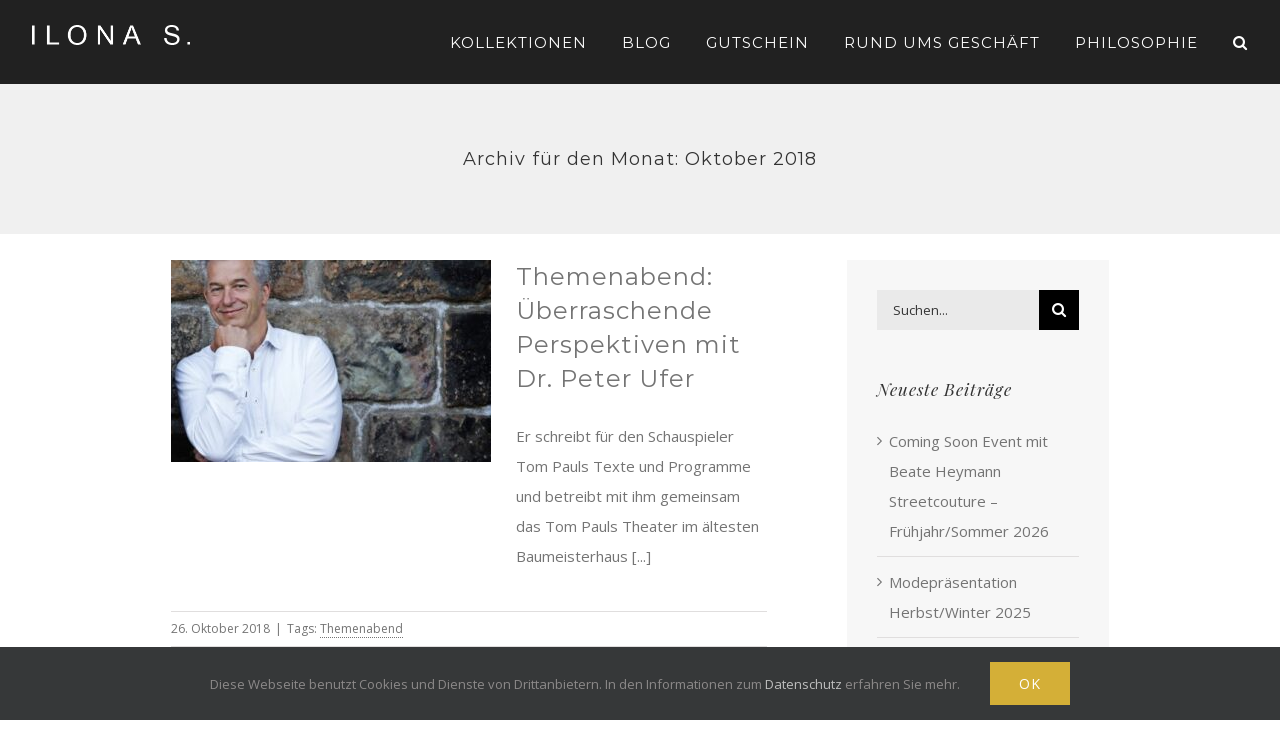

--- FILE ---
content_type: text/html; charset=UTF-8
request_url: https://modeboutique-ilona-s.de/2018/10/
body_size: 13970
content:
<!DOCTYPE html>
<html class="avada-html-layout-wide avada-html-header-position-top avada-html-is-archive avada-has-site-width-percent avada-is-100-percent-template avada-has-site-width-100-percent" lang="de">
<head>
<meta http-equiv="X-UA-Compatible" content="IE=edge" />
<meta http-equiv="Content-Type" content="text/html; charset=utf-8"/>
<meta name="viewport" content="width=device-width, initial-scale=1" />
<meta name='robots' content='noindex, follow' />
<!-- This site is optimized with the Yoast SEO plugin v21.8 - https://yoast.com/wordpress/plugins/seo/ -->
<title>Oktober 2018 - Modeboutique Ilona S.</title>
<meta property="og:locale" content="de_DE" />
<meta property="og:type" content="website" />
<meta property="og:title" content="Oktober 2018 - Modeboutique Ilona S." />
<meta property="og:url" content="https://modeboutique-ilona-s.de/2018/10/" />
<meta property="og:site_name" content="Modeboutique Ilona S." />
<meta name="twitter:card" content="summary_large_image" />
<script type="application/ld+json" class="yoast-schema-graph">{"@context":"https://schema.org","@graph":[{"@type":"CollectionPage","@id":"https://modeboutique-ilona-s.de/2018/10/","url":"https://modeboutique-ilona-s.de/2018/10/","name":"Oktober 2018 - Modeboutique Ilona S.","isPartOf":{"@id":"https://modeboutique-ilona-s.de/#website"},"primaryImageOfPage":{"@id":"https://modeboutique-ilona-s.de/2018/10/#primaryimage"},"image":{"@id":"https://modeboutique-ilona-s.de/2018/10/#primaryimage"},"thumbnailUrl":"https://modeboutique-ilona-s.de/wp-content/uploads/2018/10/Peter-Ufer_1024.jpg","breadcrumb":{"@id":"https://modeboutique-ilona-s.de/2018/10/#breadcrumb"},"inLanguage":"de"},{"@type":"ImageObject","inLanguage":"de","@id":"https://modeboutique-ilona-s.de/2018/10/#primaryimage","url":"https://modeboutique-ilona-s.de/wp-content/uploads/2018/10/Peter-Ufer_1024.jpg","contentUrl":"https://modeboutique-ilona-s.de/wp-content/uploads/2018/10/Peter-Ufer_1024.jpg","width":855,"height":1024,"caption":"Dr. Peter Ufer"},{"@type":"BreadcrumbList","@id":"https://modeboutique-ilona-s.de/2018/10/#breadcrumb","itemListElement":[{"@type":"ListItem","position":1,"name":"Startseite","item":"https://modeboutique-ilona-s.de/"},{"@type":"ListItem","position":2,"name":"Archive für Oktober 2018"}]},{"@type":"WebSite","@id":"https://modeboutique-ilona-s.de/#website","url":"https://modeboutique-ilona-s.de/","name":"Modeboutique Ilona S.","description":"… mit dem Bewusstsein einer Frau.","publisher":{"@id":"https://modeboutique-ilona-s.de/#organization"},"potentialAction":[{"@type":"SearchAction","target":{"@type":"EntryPoint","urlTemplate":"https://modeboutique-ilona-s.de/?s={search_term_string}"},"query-input":"required name=search_term_string"}],"inLanguage":"de"},{"@type":"Organization","@id":"https://modeboutique-ilona-s.de/#organization","name":"Modeboutique Ilona S.","url":"https://modeboutique-ilona-s.de/","logo":{"@type":"ImageObject","inLanguage":"de","@id":"https://modeboutique-ilona-s.de/#/schema/logo/image/","url":"https://modeboutique-ilona-s.de/wp-content/uploads/2019/02/Logo_IlonaS_schwarz.png","contentUrl":"https://modeboutique-ilona-s.de/wp-content/uploads/2019/02/Logo_IlonaS_schwarz.png","width":1384,"height":236,"caption":"Modeboutique Ilona S."},"image":{"@id":"https://modeboutique-ilona-s.de/#/schema/logo/image/"},"sameAs":["https://www.facebook.com/IlonaSModeboutique/","https://www.instagram.com/IlonaS.Modeboutique/"]}]}</script>
<!-- / Yoast SEO plugin. -->
<link rel="alternate" type="application/rss+xml" title="Modeboutique Ilona S. &raquo; Feed" href="https://modeboutique-ilona-s.de/feed/" />
<link rel="alternate" type="application/rss+xml" title="Modeboutique Ilona S. &raquo; Kommentar-Feed" href="https://modeboutique-ilona-s.de/comments/feed/" />
<link rel="shortcut icon" href="https://modeboutique-ilona-s.de/wp-content/uploads/2020/09/favicon-32x32-1.png" type="image/x-icon" />
<!-- For iPhone -->
<link rel="apple-touch-icon" href="https://modeboutique-ilona-s.de/wp-content/uploads/2020/09/apple-touch-icon.png">
<!-- For iPhone Retina display -->
<link rel="apple-touch-icon" sizes="180x180" href="https://modeboutique-ilona-s.de/wp-content/uploads/2020/09/apple-touch-icon.png">
<!-- For iPad -->
<link rel="apple-touch-icon" sizes="152x152" href="https://modeboutique-ilona-s.de/wp-content/uploads/2020/09/apple-touch-icon.png">
<!-- For iPad Retina display -->
<link rel="apple-touch-icon" sizes="167x167" href="https://modeboutique-ilona-s.de/wp-content/uploads/2020/09/apple-touch-icon.png">
<script type="text/javascript">
/* <![CDATA[ */
window._wpemojiSettings = {"baseUrl":"https:\/\/s.w.org\/images\/core\/emoji\/14.0.0\/72x72\/","ext":".png","svgUrl":"https:\/\/s.w.org\/images\/core\/emoji\/14.0.0\/svg\/","svgExt":".svg","source":{"concatemoji":"https:\/\/modeboutique-ilona-s.de\/wp-includes\/js\/wp-emoji-release.min.js?ver=6.4.7"}};
/*! This file is auto-generated */
!function(i,n){var o,s,e;function c(e){try{var t={supportTests:e,timestamp:(new Date).valueOf()};sessionStorage.setItem(o,JSON.stringify(t))}catch(e){}}function p(e,t,n){e.clearRect(0,0,e.canvas.width,e.canvas.height),e.fillText(t,0,0);var t=new Uint32Array(e.getImageData(0,0,e.canvas.width,e.canvas.height).data),r=(e.clearRect(0,0,e.canvas.width,e.canvas.height),e.fillText(n,0,0),new Uint32Array(e.getImageData(0,0,e.canvas.width,e.canvas.height).data));return t.every(function(e,t){return e===r[t]})}function u(e,t,n){switch(t){case"flag":return n(e,"\ud83c\udff3\ufe0f\u200d\u26a7\ufe0f","\ud83c\udff3\ufe0f\u200b\u26a7\ufe0f")?!1:!n(e,"\ud83c\uddfa\ud83c\uddf3","\ud83c\uddfa\u200b\ud83c\uddf3")&&!n(e,"\ud83c\udff4\udb40\udc67\udb40\udc62\udb40\udc65\udb40\udc6e\udb40\udc67\udb40\udc7f","\ud83c\udff4\u200b\udb40\udc67\u200b\udb40\udc62\u200b\udb40\udc65\u200b\udb40\udc6e\u200b\udb40\udc67\u200b\udb40\udc7f");case"emoji":return!n(e,"\ud83e\udef1\ud83c\udffb\u200d\ud83e\udef2\ud83c\udfff","\ud83e\udef1\ud83c\udffb\u200b\ud83e\udef2\ud83c\udfff")}return!1}function f(e,t,n){var r="undefined"!=typeof WorkerGlobalScope&&self instanceof WorkerGlobalScope?new OffscreenCanvas(300,150):i.createElement("canvas"),a=r.getContext("2d",{willReadFrequently:!0}),o=(a.textBaseline="top",a.font="600 32px Arial",{});return e.forEach(function(e){o[e]=t(a,e,n)}),o}function t(e){var t=i.createElement("script");t.src=e,t.defer=!0,i.head.appendChild(t)}"undefined"!=typeof Promise&&(o="wpEmojiSettingsSupports",s=["flag","emoji"],n.supports={everything:!0,everythingExceptFlag:!0},e=new Promise(function(e){i.addEventListener("DOMContentLoaded",e,{once:!0})}),new Promise(function(t){var n=function(){try{var e=JSON.parse(sessionStorage.getItem(o));if("object"==typeof e&&"number"==typeof e.timestamp&&(new Date).valueOf()<e.timestamp+604800&&"object"==typeof e.supportTests)return e.supportTests}catch(e){}return null}();if(!n){if("undefined"!=typeof Worker&&"undefined"!=typeof OffscreenCanvas&&"undefined"!=typeof URL&&URL.createObjectURL&&"undefined"!=typeof Blob)try{var e="postMessage("+f.toString()+"("+[JSON.stringify(s),u.toString(),p.toString()].join(",")+"));",r=new Blob([e],{type:"text/javascript"}),a=new Worker(URL.createObjectURL(r),{name:"wpTestEmojiSupports"});return void(a.onmessage=function(e){c(n=e.data),a.terminate(),t(n)})}catch(e){}c(n=f(s,u,p))}t(n)}).then(function(e){for(var t in e)n.supports[t]=e[t],n.supports.everything=n.supports.everything&&n.supports[t],"flag"!==t&&(n.supports.everythingExceptFlag=n.supports.everythingExceptFlag&&n.supports[t]);n.supports.everythingExceptFlag=n.supports.everythingExceptFlag&&!n.supports.flag,n.DOMReady=!1,n.readyCallback=function(){n.DOMReady=!0}}).then(function(){return e}).then(function(){var e;n.supports.everything||(n.readyCallback(),(e=n.source||{}).concatemoji?t(e.concatemoji):e.wpemoji&&e.twemoji&&(t(e.twemoji),t(e.wpemoji)))}))}((window,document),window._wpemojiSettings);
/* ]]> */
</script>
<style id='wp-emoji-styles-inline-css' type='text/css'>
img.wp-smiley, img.emoji {
display: inline !important;
border: none !important;
box-shadow: none !important;
height: 1em !important;
width: 1em !important;
margin: 0 0.07em !important;
vertical-align: -0.1em !important;
background: none !important;
padding: 0 !important;
}
</style>
<!-- <link rel='stylesheet' id='wc-block-vendors-style-css' href='https://modeboutique-ilona-s.de/wp-content/plugins/woocommerce/packages/woocommerce-blocks/build/vendors-style.css?ver=4.4.3' type='text/css' media='all' /> -->
<!-- <link rel='stylesheet' id='wc-block-style-css' href='https://modeboutique-ilona-s.de/wp-content/plugins/woocommerce/packages/woocommerce-blocks/build/style.css?ver=4.4.3' type='text/css' media='all' /> -->
<link rel="stylesheet" type="text/css" href="//modeboutique-ilona-s.de/wp-content/cache/wpfc-minified/l0tlcnrk/boft.css" media="all"/>
<style id='classic-theme-styles-inline-css' type='text/css'>
/*! This file is auto-generated */
.wp-block-button__link{color:#fff;background-color:#32373c;border-radius:9999px;box-shadow:none;text-decoration:none;padding:calc(.667em + 2px) calc(1.333em + 2px);font-size:1.125em}.wp-block-file__button{background:#32373c;color:#fff;text-decoration:none}
</style>
<style id='global-styles-inline-css' type='text/css'>
body{--wp--preset--color--black: #000000;--wp--preset--color--cyan-bluish-gray: #abb8c3;--wp--preset--color--white: #ffffff;--wp--preset--color--pale-pink: #f78da7;--wp--preset--color--vivid-red: #cf2e2e;--wp--preset--color--luminous-vivid-orange: #ff6900;--wp--preset--color--luminous-vivid-amber: #fcb900;--wp--preset--color--light-green-cyan: #7bdcb5;--wp--preset--color--vivid-green-cyan: #00d084;--wp--preset--color--pale-cyan-blue: #8ed1fc;--wp--preset--color--vivid-cyan-blue: #0693e3;--wp--preset--color--vivid-purple: #9b51e0;--wp--preset--gradient--vivid-cyan-blue-to-vivid-purple: linear-gradient(135deg,rgba(6,147,227,1) 0%,rgb(155,81,224) 100%);--wp--preset--gradient--light-green-cyan-to-vivid-green-cyan: linear-gradient(135deg,rgb(122,220,180) 0%,rgb(0,208,130) 100%);--wp--preset--gradient--luminous-vivid-amber-to-luminous-vivid-orange: linear-gradient(135deg,rgba(252,185,0,1) 0%,rgba(255,105,0,1) 100%);--wp--preset--gradient--luminous-vivid-orange-to-vivid-red: linear-gradient(135deg,rgba(255,105,0,1) 0%,rgb(207,46,46) 100%);--wp--preset--gradient--very-light-gray-to-cyan-bluish-gray: linear-gradient(135deg,rgb(238,238,238) 0%,rgb(169,184,195) 100%);--wp--preset--gradient--cool-to-warm-spectrum: linear-gradient(135deg,rgb(74,234,220) 0%,rgb(151,120,209) 20%,rgb(207,42,186) 40%,rgb(238,44,130) 60%,rgb(251,105,98) 80%,rgb(254,248,76) 100%);--wp--preset--gradient--blush-light-purple: linear-gradient(135deg,rgb(255,206,236) 0%,rgb(152,150,240) 100%);--wp--preset--gradient--blush-bordeaux: linear-gradient(135deg,rgb(254,205,165) 0%,rgb(254,45,45) 50%,rgb(107,0,62) 100%);--wp--preset--gradient--luminous-dusk: linear-gradient(135deg,rgb(255,203,112) 0%,rgb(199,81,192) 50%,rgb(65,88,208) 100%);--wp--preset--gradient--pale-ocean: linear-gradient(135deg,rgb(255,245,203) 0%,rgb(182,227,212) 50%,rgb(51,167,181) 100%);--wp--preset--gradient--electric-grass: linear-gradient(135deg,rgb(202,248,128) 0%,rgb(113,206,126) 100%);--wp--preset--gradient--midnight: linear-gradient(135deg,rgb(2,3,129) 0%,rgb(40,116,252) 100%);--wp--preset--font-size--small: 11.25px;--wp--preset--font-size--medium: 20px;--wp--preset--font-size--large: 22.5px;--wp--preset--font-size--x-large: 42px;--wp--preset--font-size--normal: 15px;--wp--preset--font-size--xlarge: 30px;--wp--preset--font-size--huge: 45px;--wp--preset--spacing--20: 0.44rem;--wp--preset--spacing--30: 0.67rem;--wp--preset--spacing--40: 1rem;--wp--preset--spacing--50: 1.5rem;--wp--preset--spacing--60: 2.25rem;--wp--preset--spacing--70: 3.38rem;--wp--preset--spacing--80: 5.06rem;--wp--preset--shadow--natural: 6px 6px 9px rgba(0, 0, 0, 0.2);--wp--preset--shadow--deep: 12px 12px 50px rgba(0, 0, 0, 0.4);--wp--preset--shadow--sharp: 6px 6px 0px rgba(0, 0, 0, 0.2);--wp--preset--shadow--outlined: 6px 6px 0px -3px rgba(255, 255, 255, 1), 6px 6px rgba(0, 0, 0, 1);--wp--preset--shadow--crisp: 6px 6px 0px rgba(0, 0, 0, 1);}:where(.is-layout-flex){gap: 0.5em;}:where(.is-layout-grid){gap: 0.5em;}body .is-layout-flow > .alignleft{float: left;margin-inline-start: 0;margin-inline-end: 2em;}body .is-layout-flow > .alignright{float: right;margin-inline-start: 2em;margin-inline-end: 0;}body .is-layout-flow > .aligncenter{margin-left: auto !important;margin-right: auto !important;}body .is-layout-constrained > .alignleft{float: left;margin-inline-start: 0;margin-inline-end: 2em;}body .is-layout-constrained > .alignright{float: right;margin-inline-start: 2em;margin-inline-end: 0;}body .is-layout-constrained > .aligncenter{margin-left: auto !important;margin-right: auto !important;}body .is-layout-constrained > :where(:not(.alignleft):not(.alignright):not(.alignfull)){max-width: var(--wp--style--global--content-size);margin-left: auto !important;margin-right: auto !important;}body .is-layout-constrained > .alignwide{max-width: var(--wp--style--global--wide-size);}body .is-layout-flex{display: flex;}body .is-layout-flex{flex-wrap: wrap;align-items: center;}body .is-layout-flex > *{margin: 0;}body .is-layout-grid{display: grid;}body .is-layout-grid > *{margin: 0;}:where(.wp-block-columns.is-layout-flex){gap: 2em;}:where(.wp-block-columns.is-layout-grid){gap: 2em;}:where(.wp-block-post-template.is-layout-flex){gap: 1.25em;}:where(.wp-block-post-template.is-layout-grid){gap: 1.25em;}.has-black-color{color: var(--wp--preset--color--black) !important;}.has-cyan-bluish-gray-color{color: var(--wp--preset--color--cyan-bluish-gray) !important;}.has-white-color{color: var(--wp--preset--color--white) !important;}.has-pale-pink-color{color: var(--wp--preset--color--pale-pink) !important;}.has-vivid-red-color{color: var(--wp--preset--color--vivid-red) !important;}.has-luminous-vivid-orange-color{color: var(--wp--preset--color--luminous-vivid-orange) !important;}.has-luminous-vivid-amber-color{color: var(--wp--preset--color--luminous-vivid-amber) !important;}.has-light-green-cyan-color{color: var(--wp--preset--color--light-green-cyan) !important;}.has-vivid-green-cyan-color{color: var(--wp--preset--color--vivid-green-cyan) !important;}.has-pale-cyan-blue-color{color: var(--wp--preset--color--pale-cyan-blue) !important;}.has-vivid-cyan-blue-color{color: var(--wp--preset--color--vivid-cyan-blue) !important;}.has-vivid-purple-color{color: var(--wp--preset--color--vivid-purple) !important;}.has-black-background-color{background-color: var(--wp--preset--color--black) !important;}.has-cyan-bluish-gray-background-color{background-color: var(--wp--preset--color--cyan-bluish-gray) !important;}.has-white-background-color{background-color: var(--wp--preset--color--white) !important;}.has-pale-pink-background-color{background-color: var(--wp--preset--color--pale-pink) !important;}.has-vivid-red-background-color{background-color: var(--wp--preset--color--vivid-red) !important;}.has-luminous-vivid-orange-background-color{background-color: var(--wp--preset--color--luminous-vivid-orange) !important;}.has-luminous-vivid-amber-background-color{background-color: var(--wp--preset--color--luminous-vivid-amber) !important;}.has-light-green-cyan-background-color{background-color: var(--wp--preset--color--light-green-cyan) !important;}.has-vivid-green-cyan-background-color{background-color: var(--wp--preset--color--vivid-green-cyan) !important;}.has-pale-cyan-blue-background-color{background-color: var(--wp--preset--color--pale-cyan-blue) !important;}.has-vivid-cyan-blue-background-color{background-color: var(--wp--preset--color--vivid-cyan-blue) !important;}.has-vivid-purple-background-color{background-color: var(--wp--preset--color--vivid-purple) !important;}.has-black-border-color{border-color: var(--wp--preset--color--black) !important;}.has-cyan-bluish-gray-border-color{border-color: var(--wp--preset--color--cyan-bluish-gray) !important;}.has-white-border-color{border-color: var(--wp--preset--color--white) !important;}.has-pale-pink-border-color{border-color: var(--wp--preset--color--pale-pink) !important;}.has-vivid-red-border-color{border-color: var(--wp--preset--color--vivid-red) !important;}.has-luminous-vivid-orange-border-color{border-color: var(--wp--preset--color--luminous-vivid-orange) !important;}.has-luminous-vivid-amber-border-color{border-color: var(--wp--preset--color--luminous-vivid-amber) !important;}.has-light-green-cyan-border-color{border-color: var(--wp--preset--color--light-green-cyan) !important;}.has-vivid-green-cyan-border-color{border-color: var(--wp--preset--color--vivid-green-cyan) !important;}.has-pale-cyan-blue-border-color{border-color: var(--wp--preset--color--pale-cyan-blue) !important;}.has-vivid-cyan-blue-border-color{border-color: var(--wp--preset--color--vivid-cyan-blue) !important;}.has-vivid-purple-border-color{border-color: var(--wp--preset--color--vivid-purple) !important;}.has-vivid-cyan-blue-to-vivid-purple-gradient-background{background: var(--wp--preset--gradient--vivid-cyan-blue-to-vivid-purple) !important;}.has-light-green-cyan-to-vivid-green-cyan-gradient-background{background: var(--wp--preset--gradient--light-green-cyan-to-vivid-green-cyan) !important;}.has-luminous-vivid-amber-to-luminous-vivid-orange-gradient-background{background: var(--wp--preset--gradient--luminous-vivid-amber-to-luminous-vivid-orange) !important;}.has-luminous-vivid-orange-to-vivid-red-gradient-background{background: var(--wp--preset--gradient--luminous-vivid-orange-to-vivid-red) !important;}.has-very-light-gray-to-cyan-bluish-gray-gradient-background{background: var(--wp--preset--gradient--very-light-gray-to-cyan-bluish-gray) !important;}.has-cool-to-warm-spectrum-gradient-background{background: var(--wp--preset--gradient--cool-to-warm-spectrum) !important;}.has-blush-light-purple-gradient-background{background: var(--wp--preset--gradient--blush-light-purple) !important;}.has-blush-bordeaux-gradient-background{background: var(--wp--preset--gradient--blush-bordeaux) !important;}.has-luminous-dusk-gradient-background{background: var(--wp--preset--gradient--luminous-dusk) !important;}.has-pale-ocean-gradient-background{background: var(--wp--preset--gradient--pale-ocean) !important;}.has-electric-grass-gradient-background{background: var(--wp--preset--gradient--electric-grass) !important;}.has-midnight-gradient-background{background: var(--wp--preset--gradient--midnight) !important;}.has-small-font-size{font-size: var(--wp--preset--font-size--small) !important;}.has-medium-font-size{font-size: var(--wp--preset--font-size--medium) !important;}.has-large-font-size{font-size: var(--wp--preset--font-size--large) !important;}.has-x-large-font-size{font-size: var(--wp--preset--font-size--x-large) !important;}
.wp-block-navigation a:where(:not(.wp-element-button)){color: inherit;}
:where(.wp-block-post-template.is-layout-flex){gap: 1.25em;}:where(.wp-block-post-template.is-layout-grid){gap: 1.25em;}
:where(.wp-block-columns.is-layout-flex){gap: 2em;}:where(.wp-block-columns.is-layout-grid){gap: 2em;}
.wp-block-pullquote{font-size: 1.5em;line-height: 1.6;}
</style>
<style id='woocommerce-inline-inline-css' type='text/css'>
.woocommerce form .form-row .required { visibility: visible; }
</style>
<!-- <link rel='stylesheet' id='wc-gateway-ppec-frontend-css' href='https://modeboutique-ilona-s.de/wp-content/plugins/woocommerce-gateway-paypal-express-checkout/assets/css/wc-gateway-ppec-frontend.css?ver=2.1.1' type='text/css' media='all' /> -->
<link rel="stylesheet" type="text/css" href="//modeboutique-ilona-s.de/wp-content/cache/wpfc-minified/qijqhfzs/boft.css" media="all"/>
<!--[if IE]>
<link rel='stylesheet' id='avada-IE-css' href='https://modeboutique-ilona-s.de/wp-content/themes/Avada/assets/css/dynamic/ie.min.css?ver=7.2.1' type='text/css' media='all' />
<style id='avada-IE-inline-css' type='text/css'>
.avada-select-parent .select-arrow{background-color:#eaeaea}
.select-arrow{background-color:#eaeaea}
</style>
<![endif]-->
<!-- <link rel='stylesheet' id='fusion-dynamic-css-css' href='https://modeboutique-ilona-s.de/wp-content/uploads/fusion-styles/3484dbb52299943b36e7abea9a1e03e6.min.css?ver=3.2.1' type='text/css' media='all' /> -->
<link rel="stylesheet" type="text/css" href="//modeboutique-ilona-s.de/wp-content/cache/wpfc-minified/dex52ot7/fqpkp.css" media="all"/>
<script src='//modeboutique-ilona-s.de/wp-content/cache/wpfc-minified/1ffn6aiy/boft.js' type="text/javascript"></script>
<!-- <script type="text/javascript" src="https://modeboutique-ilona-s.de/wp-includes/js/jquery/jquery.min.js?ver=3.7.1" id="jquery-core-js"></script> -->
<!-- <script type="text/javascript" src="https://modeboutique-ilona-s.de/wp-includes/js/jquery/jquery-migrate.min.js?ver=3.4.1" id="jquery-migrate-js"></script> -->
<link rel="https://api.w.org/" href="https://modeboutique-ilona-s.de/wp-json/" /><link rel="EditURI" type="application/rsd+xml" title="RSD" href="https://modeboutique-ilona-s.de/xmlrpc.php?rsd" />
<meta name="generator" content="WordPress 6.4.7" />
<meta name="generator" content="WooCommerce 5.1.0" />
<style type="text/css" id="css-fb-visibility">@media screen and (max-width: 800px){body:not(.fusion-builder-ui-wireframe) .fusion-no-small-visibility{display:none !important;}body:not(.fusion-builder-ui-wireframe) .sm-text-align-center{text-align:center !important;}body:not(.fusion-builder-ui-wireframe) .sm-text-align-left{text-align:left !important;}body:not(.fusion-builder-ui-wireframe) .sm-text-align-right{text-align:right !important;}body:not(.fusion-builder-ui-wireframe) .sm-mx-auto{margin-left:auto !important;margin-right:auto !important;}body:not(.fusion-builder-ui-wireframe) .sm-ml-auto{margin-left:auto !important;}body:not(.fusion-builder-ui-wireframe) .sm-mr-auto{margin-right:auto !important;}body:not(.fusion-builder-ui-wireframe) .fusion-absolute-position-small{position:absolute;top:auto;width:100%;}}@media screen and (min-width: 801px) and (max-width: 1024px){body:not(.fusion-builder-ui-wireframe) .fusion-no-medium-visibility{display:none !important;}body:not(.fusion-builder-ui-wireframe) .md-text-align-center{text-align:center !important;}body:not(.fusion-builder-ui-wireframe) .md-text-align-left{text-align:left !important;}body:not(.fusion-builder-ui-wireframe) .md-text-align-right{text-align:right !important;}body:not(.fusion-builder-ui-wireframe) .md-mx-auto{margin-left:auto !important;margin-right:auto !important;}body:not(.fusion-builder-ui-wireframe) .md-ml-auto{margin-left:auto !important;}body:not(.fusion-builder-ui-wireframe) .md-mr-auto{margin-right:auto !important;}body:not(.fusion-builder-ui-wireframe) .fusion-absolute-position-medium{position:absolute;top:auto;width:100%;}}@media screen and (min-width: 1025px){body:not(.fusion-builder-ui-wireframe) .fusion-no-large-visibility{display:none !important;}body:not(.fusion-builder-ui-wireframe) .lg-text-align-center{text-align:center !important;}body:not(.fusion-builder-ui-wireframe) .lg-text-align-left{text-align:left !important;}body:not(.fusion-builder-ui-wireframe) .lg-text-align-right{text-align:right !important;}body:not(.fusion-builder-ui-wireframe) .lg-mx-auto{margin-left:auto !important;margin-right:auto !important;}body:not(.fusion-builder-ui-wireframe) .lg-ml-auto{margin-left:auto !important;}body:not(.fusion-builder-ui-wireframe) .lg-mr-auto{margin-right:auto !important;}body:not(.fusion-builder-ui-wireframe) .fusion-absolute-position-large{position:absolute;top:auto;width:100%;}}</style>	<noscript><style>.woocommerce-product-gallery{ opacity: 1 !important; }</style></noscript>
<style type="text/css" id="wp-custom-css">
/* Hide cart icons */
.fusion-menu-cart,
.fusion-icon-shopping-cart,
.fusion-widget-cart {
display: none !important;
}
/* Remove padding in footer */
#menu-footer-menu li:nth-child(3) a:after {
padding: 0;
}
/* Remove 100% width for blog */
body.archive #main.width-100,
body.single #main.width-100 {
padding-left: 13.3333% !important;
padding-right: 13.3333% !important;
}		</style>
<script type="text/javascript">
var doc = document.documentElement;
doc.setAttribute( 'data-useragent', navigator.userAgent );
</script>
<!-- Global Site Tag (gtag.js) - Google Analytics -->
<script async src="https://www.googletagmanager.com/gtag/js?id=UA-6683745-1"></script>
<script>
window.dataLayer = window.dataLayer || [];
function gtag(){dataLayer.push(arguments);}
gtag('js', new Date());
gtag('config', 'UA-6683745-1');
</script>
</head>
<body class="archive date theme-Avada woocommerce-no-js fusion-image-hovers fusion-pagination-sizing fusion-button_size-large fusion-button_type-flat fusion-button_span-no avada-image-rollover-circle-yes avada-image-rollover-no fusion-body ltr fusion-sticky-header no-mobile-slidingbar avada-has-rev-slider-styles fusion-disable-outline woo-sale-badge-circle fusion-sub-menu-fade mobile-logo-pos-left layout-wide-mode avada-has-boxed-modal-shadow-none layout-scroll-offset-full avada-has-zero-margin-offset-top has-sidebar fusion-top-header menu-text-align-left fusion-woo-product-design-classic fusion-woo-shop-page-columns-4 fusion-woo-related-columns-4 fusion-woo-archive-page-columns-3 avada-has-woo-gallery-disabled mobile-menu-design-modern fusion-hide-pagination-text fusion-header-layout-v1 avada-responsive avada-footer-fx-none avada-menu-highlight-style-bar fusion-search-form-classic fusion-main-menu-search-overlay fusion-avatar-square avada-sticky-shrinkage avada-dropdown-styles avada-blog-layout-large avada-blog-archive-layout-medium avada-header-shadow-no avada-menu-icon-position-left avada-has-mainmenu-dropdown-divider avada-has-header-100-width avada-has-pagetitle-100-width avada-has-pagetitle-bg-full avada-has-mobile-menu-search avada-has-main-nav-search-icon avada-has-100-footer avada-has-titlebar-bar_and_content avada-header-border-color-full-transparent avada-has-transparent-timeline_color avada-has-pagination-padding avada-flyout-menu-direction-fade avada-ec-views-v1" >
<a class="skip-link screen-reader-text" href="#content">Zum Inhalt springen</a>
<div id="boxed-wrapper">
<div class="fusion-sides-frame"></div>
<div id="wrapper" class="fusion-wrapper">
<div id="home" style="position:relative;top:-1px;"></div>
<header class="fusion-header-wrapper">
<div class="fusion-header-v1 fusion-logo-alignment fusion-logo-left fusion-sticky-menu- fusion-sticky-logo-1 fusion-mobile-logo-1  fusion-mobile-menu-design-modern">
<div class="fusion-header-sticky-height"></div>
<div class="fusion-header">
<div class="fusion-row">
<div class="fusion-logo" data-margin-top="25px" data-margin-bottom="0px" data-margin-left="0px" data-margin-right="0px">
<a class="fusion-logo-link"  href="https://modeboutique-ilona-s.de/" >
<!-- standard logo -->
<img src="https://modeboutique-ilona-s.de/wp-content/uploads/2019/01/Logo-weiß_40px.png" srcset="https://modeboutique-ilona-s.de/wp-content/uploads/2019/01/Logo-weiß_40px.png 1x, https://modeboutique-ilona-s.de/wp-content/uploads/2019/01/Logo-weiß_40px.png 2x" width="315" height="40" style="max-height:40px;height:auto;" alt="Modeboutique Ilona S. Logo" data-retina_logo_url="https://modeboutique-ilona-s.de/wp-content/uploads/2019/01/Logo-weiß_40px.png" class="fusion-standard-logo" />
<!-- mobile logo -->
<img src="https://modeboutique-ilona-s.de/wp-content/uploads/2019/01/Logo-weiß_40px.png" srcset="https://modeboutique-ilona-s.de/wp-content/uploads/2019/01/Logo-weiß_40px.png 1x, https://modeboutique-ilona-s.de/wp-content/uploads/2019/01/Logo-weiß_40px.png 2x" width="315" height="40" style="max-height:40px;height:auto;" alt="Modeboutique Ilona S. Logo" data-retina_logo_url="https://modeboutique-ilona-s.de/wp-content/uploads/2019/01/Logo-weiß_40px.png" class="fusion-mobile-logo" />
<!-- sticky header logo -->
<img src="https://modeboutique-ilona-s.de/wp-content/uploads/2019/01/Logo-weiß_40px.png" srcset="https://modeboutique-ilona-s.de/wp-content/uploads/2019/01/Logo-weiß_40px.png 1x, https://modeboutique-ilona-s.de/wp-content/uploads/2019/01/Logo-weiß_40px.png 2x" width="315" height="40" style="max-height:40px;height:auto;" alt="Modeboutique Ilona S. Logo" data-retina_logo_url="https://modeboutique-ilona-s.de/wp-content/uploads/2019/01/Logo-weiß_40px.png" class="fusion-sticky-logo" />
</a>
</div>		<nav class="fusion-main-menu" aria-label="Hauptmenü"><div class="fusion-overlay-search">		<form role="search" class="searchform fusion-search-form  fusion-search-form-classic" method="get" action="https://modeboutique-ilona-s.de/">
<div class="fusion-search-form-content">
<div class="fusion-search-field search-field">
<label><span class="screen-reader-text">Suche nach:</span>
<input type="search" value="" name="s" class="s" placeholder="Suchen..." required aria-required="true" aria-label="Suchen..."/>
</label>
</div>
<div class="fusion-search-button search-button">
<input type="submit" class="fusion-search-submit searchsubmit" aria-label="Suche" value="&#xf002;" />
</div>
</div>
</form>
<div class="fusion-search-spacer"></div><a href="#" role="button" aria-label="Schließe die Suche" class="fusion-close-search"></a></div><ul id="menu-main-menu" class="fusion-menu"><li  id="menu-item-1934"  class="menu-item menu-item-type-post_type menu-item-object-page menu-item-1934"  data-item-id="1934"><a  href="https://modeboutique-ilona-s.de/kollektionen/" class="fusion-bar-highlight"><span class="menu-text">KOLLEKTIONEN</span></a></li><li  id="menu-item-2093"  class="menu-item menu-item-type-taxonomy menu-item-object-category menu-item-2093"  data-item-id="2093"><a  href="https://modeboutique-ilona-s.de/category/blog/" class="fusion-bar-highlight"><span class="menu-text">BLOG</span></a></li><li  id="menu-item-1932"  class="menu-item menu-item-type-post_type menu-item-object-page menu-item-1932"  data-item-id="1932"><a  href="https://modeboutique-ilona-s.de/gutschein/" class="fusion-bar-highlight"><span class="menu-text">GUTSCHEIN</span></a></li><li  id="menu-item-1933"  class="menu-item menu-item-type-post_type menu-item-object-page menu-item-has-children menu-item-1933 fusion-dropdown-menu"  data-item-id="1933"><a  href="https://modeboutique-ilona-s.de/rund-ums-geschaeft/" class="fusion-bar-highlight"><span class="menu-text">RUND UMS GESCHÄFT</span></a><ul class="sub-menu"><li  id="menu-item-1971"  class="menu-item menu-item-type-post_type menu-item-object-page menu-item-1971 fusion-dropdown-submenu" ><a  href="https://modeboutique-ilona-s.de/rund-ums-geschaeft/themenabende/" class="fusion-bar-highlight"><span>Themenabende</span></a></li><li  id="menu-item-1972"  class="menu-item menu-item-type-post_type menu-item-object-page menu-item-1972 fusion-dropdown-submenu" ><a  href="https://modeboutique-ilona-s.de/rund-ums-geschaeft/exklusives-shopping/" class="fusion-bar-highlight"><span>Exklusives Shopping</span></a></li></ul></li><li  id="menu-item-18"  class="menu-item menu-item-type-post_type menu-item-object-page menu-item-18"  data-item-id="18"><a  href="https://modeboutique-ilona-s.de/philosophie/" class="fusion-bar-highlight"><span class="menu-text">PHILOSOPHIE</span></a></li><li class="fusion-custom-menu-item fusion-menu-cart fusion-main-menu-cart"><a class="fusion-main-menu-icon fusion-bar-highlight" href="https://modeboutique-ilona-s.de"><span class="menu-text" aria-label="Warenkorb ansehen"></span></a></li><li class="fusion-custom-menu-item fusion-main-menu-search fusion-search-overlay"><a class="fusion-main-menu-icon fusion-bar-highlight" href="#" aria-label="Suche" data-title="Suche" title="Suche" role="button" aria-expanded="false"></a></li></ul></nav>	<div class="fusion-mobile-menu-icons">
<a href="#" class="fusion-icon fusion-icon-bars" aria-label="Toggle mobile menu" aria-expanded="false"></a>
<a href="#" class="fusion-icon fusion-icon-search" aria-label="Toggle mobile search"></a>
<a href="" class="fusion-icon fusion-icon-shopping-cart"  aria-label="Toggle mobile cart"></a>
</div>
<nav class="fusion-mobile-nav-holder fusion-mobile-menu-text-align-left fusion-mobile-menu-indicator-hide" aria-label="Main Menu Mobile"></nav>
<div class="fusion-clearfix"></div>
<div class="fusion-mobile-menu-search">
<form role="search" class="searchform fusion-search-form  fusion-search-form-classic" method="get" action="https://modeboutique-ilona-s.de/">
<div class="fusion-search-form-content">
<div class="fusion-search-field search-field">
<label><span class="screen-reader-text">Suche nach:</span>
<input type="search" value="" name="s" class="s" placeholder="Suchen..." required aria-required="true" aria-label="Suchen..."/>
</label>
</div>
<div class="fusion-search-button search-button">
<input type="submit" class="fusion-search-submit searchsubmit" aria-label="Suche" value="&#xf002;" />
</div>
</div>
</form>
</div>
</div>
</div>
</div>
<div class="fusion-clearfix"></div>
</header>
<div id="sliders-container">
</div>
<div class="avada-page-titlebar-wrapper">
<div class="fusion-page-title-bar fusion-page-title-bar-breadcrumbs fusion-page-title-bar-center">
<div class="fusion-page-title-row">
<div class="fusion-page-title-wrapper">
<div class="fusion-page-title-captions">
<h1 class="entry-title">Archiv für den Monat: <span>Oktober 2018</span></h1>
</div>
</div>
</div>
</div>
</div>
<main id="main" class="clearfix width-100">
<div class="fusion-row" style="max-width:100%;">
<section id="content" class="" style="float: left;">
<div id="posts-container" class="fusion-blog-archive fusion-blog-layout-medium-wrapper fusion-blog-infinite fusion-clearfix">
<div class="fusion-posts-container fusion-blog-layout-medium fusion-posts-container-infinite " data-pages="1">
<article id="post-2601" class="fusion-post-medium  post fusion-clearfix post-2601 type-post status-publish format-standard has-post-thumbnail hentry category-blog tag-themenabend">
<div class="fusion-flexslider flexslider fusion-flexslider-loading fusion-post-slideshow">
<ul class="slides">
<li>
<div  class="fusion-image-wrapper fusion-image-size-fixed" aria-haspopup="true">
<a href="https://modeboutique-ilona-s.de/2018/10/26/themenabend-dr-peter-ufer/" aria-label="Themenabend: Überraschende Perspektiven mit Dr. Peter Ufer">
<img width="320" height="202" src="https://modeboutique-ilona-s.de/wp-content/uploads/2018/10/Peter-Ufer_1024-320x202.jpg" class="attachment-blog-medium size-blog-medium wp-post-image" alt="Dr. Peter Ufer" decoding="async" fetchpriority="high" srcset="https://modeboutique-ilona-s.de/wp-content/uploads/2018/10/Peter-Ufer_1024-320x202.jpg 320w, https://modeboutique-ilona-s.de/wp-content/uploads/2018/10/Peter-Ufer_1024-700x441.jpg 700w" sizes="(max-width: 320px) 100vw, 320px" />
</a>
</div>
</li>
</ul>
</div>
<div class="fusion-post-content post-content">
<h2 class="entry-title fusion-post-title"><a href="https://modeboutique-ilona-s.de/2018/10/26/themenabend-dr-peter-ufer/">Themenabend: Überraschende Perspektiven mit Dr. Peter Ufer</a></h2>
<div class="fusion-post-content-container">
<p> Er schreibt für den Schauspieler Tom Pauls Texte und Programme und betreibt mit ihm gemeinsam das Tom Pauls Theater im ältesten Baumeisterhaus [...]</p>					</div>
</div>
<div class="fusion-clearfix"></div>
<div class="fusion-meta-info">
<div class="fusion-alignleft"><span class="vcard rich-snippet-hidden"><span class="fn"><a href="https://modeboutique-ilona-s.de/author/wpu_ilonas/" title="Beiträge von Ilona S." rel="author">Ilona S.</a></span></span><span class="updated rich-snippet-hidden">2019-02-15T16:48:46+01:00</span><span>26. Oktober 2018</span><span class="fusion-inline-sep">|</span><span class="meta-tags">Tags: <a href="https://modeboutique-ilona-s.de/tag/themenabend/" rel="tag">Themenabend</a></span><span class="fusion-inline-sep">|</span></div>							
</div>
</article>
</div>
</div>
</section>
<aside id="sidebar" class="sidebar fusion-widget-area fusion-content-widget-area fusion-sidebar-right fusion-blogsidebar" style="float: right;" >
<section id="search-2" class="widget widget_search">		<form role="search" class="searchform fusion-search-form  fusion-search-form-classic" method="get" action="https://modeboutique-ilona-s.de/">
<div class="fusion-search-form-content">
<div class="fusion-search-field search-field">
<label><span class="screen-reader-text">Suche nach:</span>
<input type="search" value="" name="s" class="s" placeholder="Suchen..." required aria-required="true" aria-label="Suchen..."/>
</label>
</div>
<div class="fusion-search-button search-button">
<input type="submit" class="fusion-search-submit searchsubmit" aria-label="Suche" value="&#xf002;" />
</div>
</div>
</form>
</section>
<section id="recent-posts-2" class="widget widget_recent_entries">
<div class="heading"><h4 class="widget-title">Neueste Beiträge</h4></div>
<ul>
<li>
<a href="https://modeboutique-ilona-s.de/2026/01/08/coming-soon-event-mit-beate-heymann-fruehjahr-sommer-2026/">Coming Soon Event mit Beate Heymann Streetcouture &#8211; Frühjahr/Sommer 2026</a>
</li>
<li>
<a href="https://modeboutique-ilona-s.de/2025/10/10/modepraesentation-herbst-winter-2025/">Modepräsentation Herbst/Winter 2025</a>
</li>
<li>
<a href="https://modeboutique-ilona-s.de/2025/06/18/zeit-fuer-veraenderung/">Zeit für Veränderung, ein Abschied und ein Neuanfang</a>
</li>
<li>
<a href="https://modeboutique-ilona-s.de/2025/04/09/coming-soon-event-beate-heymann-herbst-winter-2025/">Coming Soon Event mit Beate Heymann Streetcouture &#8211; Herbst/Winter 2025</a>
</li>
<li>
<a href="https://modeboutique-ilona-s.de/2025/04/07/modepraesentation-fruehjahr-sommer-2025/">Modepräsentation Frühjahr/Sommer 2025</a>
</li>
</ul>
</section><section id="archives-2" class="widget widget_archive"><div class="heading"><h4 class="widget-title">Archiv</h4></div>
<ul>
<li><a href='https://modeboutique-ilona-s.de/2026/01/'>Januar 2026</a></li>
<li><a href='https://modeboutique-ilona-s.de/2025/10/'>Oktober 2025</a></li>
<li><a href='https://modeboutique-ilona-s.de/2025/06/'>Juni 2025</a></li>
<li><a href='https://modeboutique-ilona-s.de/2025/04/'>April 2025</a></li>
<li><a href='https://modeboutique-ilona-s.de/2024/11/'>November 2024</a></li>
<li><a href='https://modeboutique-ilona-s.de/2024/10/'>Oktober 2024</a></li>
<li><a href='https://modeboutique-ilona-s.de/2024/06/'>Juni 2024</a></li>
<li><a href='https://modeboutique-ilona-s.de/2024/05/'>Mai 2024</a></li>
<li><a href='https://modeboutique-ilona-s.de/2024/03/'>März 2024</a></li>
<li><a href='https://modeboutique-ilona-s.de/2023/11/'>November 2023</a></li>
<li><a href='https://modeboutique-ilona-s.de/2023/07/'>Juli 2023</a></li>
<li><a href='https://modeboutique-ilona-s.de/2023/06/'>Juni 2023</a></li>
<li><a href='https://modeboutique-ilona-s.de/2022/10/'>Oktober 2022</a></li>
<li><a href='https://modeboutique-ilona-s.de/2022/04/'>April 2022</a></li>
<li><a href='https://modeboutique-ilona-s.de/2021/01/'>Januar 2021</a></li>
<li><a href='https://modeboutique-ilona-s.de/2020/09/'>September 2020</a></li>
<li><a href='https://modeboutique-ilona-s.de/2020/04/'>April 2020</a></li>
<li><a href='https://modeboutique-ilona-s.de/2020/03/'>März 2020</a></li>
<li><a href='https://modeboutique-ilona-s.de/2019/12/'>Dezember 2019</a></li>
<li><a href='https://modeboutique-ilona-s.de/2019/10/'>Oktober 2019</a></li>
<li><a href='https://modeboutique-ilona-s.de/2019/09/'>September 2019</a></li>
<li><a href='https://modeboutique-ilona-s.de/2019/06/'>Juni 2019</a></li>
<li><a href='https://modeboutique-ilona-s.de/2019/03/'>März 2019</a></li>
<li><a href='https://modeboutique-ilona-s.de/2018/10/' aria-current="page">Oktober 2018</a></li>
<li><a href='https://modeboutique-ilona-s.de/2018/09/'>September 2018</a></li>
<li><a href='https://modeboutique-ilona-s.de/2018/04/'>April 2018</a></li>
<li><a href='https://modeboutique-ilona-s.de/2018/03/'>März 2018</a></li>
<li><a href='https://modeboutique-ilona-s.de/2017/12/'>Dezember 2017</a></li>
<li><a href='https://modeboutique-ilona-s.de/2017/11/'>November 2017</a></li>
<li><a href='https://modeboutique-ilona-s.de/2017/09/'>September 2017</a></li>
<li><a href='https://modeboutique-ilona-s.de/2017/05/'>Mai 2017</a></li>
<li><a href='https://modeboutique-ilona-s.de/2017/03/'>März 2017</a></li>
<li><a href='https://modeboutique-ilona-s.de/2016/11/'>November 2016</a></li>
<li><a href='https://modeboutique-ilona-s.de/2016/09/'>September 2016</a></li>
<li><a href='https://modeboutique-ilona-s.de/2016/04/'>April 2016</a></li>
<li><a href='https://modeboutique-ilona-s.de/2016/03/'>März 2016</a></li>
<li><a href='https://modeboutique-ilona-s.de/2015/11/'>November 2015</a></li>
<li><a href='https://modeboutique-ilona-s.de/2015/09/'>September 2015</a></li>
<li><a href='https://modeboutique-ilona-s.de/2015/04/'>April 2015</a></li>
<li><a href='https://modeboutique-ilona-s.de/2015/03/'>März 2015</a></li>
<li><a href='https://modeboutique-ilona-s.de/2014/10/'>Oktober 2014</a></li>
<li><a href='https://modeboutique-ilona-s.de/2014/09/'>September 2014</a></li>
<li><a href='https://modeboutique-ilona-s.de/2014/04/'>April 2014</a></li>
<li><a href='https://modeboutique-ilona-s.de/2014/03/'>März 2014</a></li>
<li><a href='https://modeboutique-ilona-s.de/2013/11/'>November 2013</a></li>
<li><a href='https://modeboutique-ilona-s.de/2013/09/'>September 2013</a></li>
<li><a href='https://modeboutique-ilona-s.de/2013/03/'>März 2013</a></li>
<li><a href='https://modeboutique-ilona-s.de/2012/11/'>November 2012</a></li>
<li><a href='https://modeboutique-ilona-s.de/2012/10/'>Oktober 2012</a></li>
</ul>
</section><section id="tag_cloud-2" class="widget widget_tag_cloud"><div class="heading"><h4 class="widget-title">Schlagwörter</h4></div><div class="tagcloud"><a href="https://modeboutique-ilona-s.de/tag/das-mode-jahr-2019/" class="tag-cloud-link tag-link-77 tag-link-position-1" aria-label="Das Mode-Jahr 2019 (1 Eintrag)">Das Mode-Jahr 2019</a>
<a href="https://modeboutique-ilona-s.de/tag/empfehlung/" class="tag-cloud-link tag-link-81 tag-link-position-2" aria-label="Empfehlung (1 Eintrag)">Empfehlung</a>
<a href="https://modeboutique-ilona-s.de/tag/home-office/" class="tag-cloud-link tag-link-80 tag-link-position-3" aria-label="Home Office (1 Eintrag)">Home Office</a>
<a href="https://modeboutique-ilona-s.de/tag/jubilaeum/" class="tag-cloud-link tag-link-78 tag-link-position-4" aria-label="Jubiläum (2 Einträge)">Jubiläum</a>
<a href="https://modeboutique-ilona-s.de/tag/kollektionsvorstellung/" class="tag-cloud-link tag-link-76 tag-link-position-5" aria-label="Kollektionsvorstellung (1 Eintrag)">Kollektionsvorstellung</a>
<a href="https://modeboutique-ilona-s.de/tag/mode-event/" class="tag-cloud-link tag-link-67 tag-link-position-6" aria-label="Mode-Event (38 Einträge)">Mode-Event</a>
<a href="https://modeboutique-ilona-s.de/tag/modepraesentation/" class="tag-cloud-link tag-link-113 tag-link-position-7" aria-label="Modepräsentation (1 Eintrag)">Modepräsentation</a>
<a href="https://modeboutique-ilona-s.de/tag/themenabend/" class="tag-cloud-link tag-link-65 tag-link-position-8" aria-label="Themenabend (13 Einträge)">Themenabend</a>
<a href="https://modeboutique-ilona-s.de/tag/zeit-fuer-veraenderung/" class="tag-cloud-link tag-link-112 tag-link-position-9" aria-label="Zeit für Veränderung (1 Eintrag)">Zeit für Veränderung</a>
<a href="https://modeboutique-ilona-s.de/tag/oeffnungszeiten/" class="tag-cloud-link tag-link-79 tag-link-position-10" aria-label="Öffnungszeiten (1 Eintrag)">Öffnungszeiten</a></div>
</section>			</aside>
						
</div>  <!-- fusion-row -->
</main>  <!-- #main -->
<div class="fusion-footer">
<footer class="fusion-footer-widget-area fusion-widget-area fusion-footer-widget-area-center">
<div class="fusion-row">
<div class="fusion-columns fusion-columns-1 fusion-widget-area">
<div class="fusion-column fusion-column-last col-lg-12 col-md-12 col-sm-12">
<section id="menu-widget-4" class="fusion-footer-widget-column widget menu"><style type="text/css">#menu-widget-4{text-align:center;}#fusion-menu-widget-4 li{display:inline-block;}#fusion-menu-widget-4 ul li a{display:inline-block;padding:0;border:0;color:#747474;font-size:14px;}#fusion-menu-widget-4 ul li a:after{content:"";color:#747474;padding-right:25px;padding-left:25px;font-size:14px;}#fusion-menu-widget-4 ul li a:hover,#fusion-menu-widget-4 ul .menu-item.current-menu-item a{color:#d4af37;}#fusion-menu-widget-4 ul li:last-child a:after{display:none;}#fusion-menu-widget-4 ul li .fusion-widget-cart-number{margin:0 7px;background-color:#d4af37;color:#747474;}#fusion-menu-widget-4 ul li.fusion-active-cart-icon .fusion-widget-cart-icon:after{color:#d4af37;}</style><nav id="fusion-menu-widget-4" class="fusion-widget-menu" aria-label="Secondary navigation"><ul id="menu-footer-menu" class="menu"><li id="menu-item-1855" class="menu-item menu-item-type-post_type menu-item-object-page menu-item-1855"><a href="https://modeboutique-ilona-s.de/kontakt/">Kontakt</a></li><li id="menu-item-1978" class="menu-item menu-item-type-post_type menu-item-object-page menu-item-privacy-policy menu-item-1978"><a rel="privacy-policy" href="https://modeboutique-ilona-s.de/datenschutz/">Datenschutz</a></li><li id="menu-item-1979" class="menu-item menu-item-type-post_type menu-item-object-page menu-item-1979"><a href="https://modeboutique-ilona-s.de/impressum/">Impressum</a></li><li class="fusion-widget-cart "><a href="" class=""><span class="fusion-widget-cart-icon"></span></a></li></ul></nav><div style="clear:both;"></div></section>																					</div>
<div class="fusion-clearfix"></div>
</div> <!-- fusion-columns -->
</div> <!-- fusion-row -->
</footer> <!-- fusion-footer-widget-area -->
<footer id="footer" class="fusion-footer-copyright-area fusion-footer-copyright-center">
<div class="fusion-row">
<div class="fusion-copyright-content">
<div class="fusion-copyright-notice">
<div>
© Copyright <script>document.write(new Date().getFullYear());</script> Modeboutique Ilona S.   ·   Alle Rechte vorbehalten	</div>
</div>
<div class="fusion-social-links-footer">
</div>
</div> <!-- fusion-fusion-copyright-content -->
</div> <!-- fusion-row -->
</footer> <!-- #footer -->
</div> <!-- fusion-footer -->
<div class="fusion-sliding-bar-wrapper">
</div>
</div> <!-- wrapper -->
</div> <!-- #boxed-wrapper -->
<div class="fusion-top-frame"></div>
<div class="fusion-bottom-frame"></div>
<div class="fusion-boxed-shadow"></div>
<a class="fusion-one-page-text-link fusion-page-load-link"></a>
<div class="avada-footer-scripts">
<script type="text/javascript">var fusionNavIsCollapsed=function(e){var t;window.innerWidth<=e.getAttribute("data-breakpoint")?(e.classList.add("collapse-enabled"),e.classList.contains("expanded")||(e.setAttribute("aria-expanded","false"),window.dispatchEvent(new Event("fusion-mobile-menu-collapsed",{bubbles:!0,cancelable:!0})))):(null!==e.querySelector(".menu-item-has-children.expanded .fusion-open-nav-submenu-on-click")&&e.querySelector(".menu-item-has-children.expanded .fusion-open-nav-submenu-on-click").click(),e.classList.remove("collapse-enabled"),e.setAttribute("aria-expanded","true"),null!==e.querySelector(".fusion-custom-menu")&&e.querySelector(".fusion-custom-menu").removeAttribute("style")),e.classList.add("no-wrapper-transition"),clearTimeout(t),t=setTimeout(function(){e.classList.remove("no-wrapper-transition")},400),e.classList.remove("loading")},fusionRunNavIsCollapsed=function(){var e,t=document.querySelectorAll(".fusion-menu-element-wrapper");for(e=0;e<t.length;e++)fusionNavIsCollapsed(t[e])};function avadaGetScrollBarWidth(){var e,t,n,s=document.createElement("p");return s.style.width="100%",s.style.height="200px",(e=document.createElement("div")).style.position="absolute",e.style.top="0px",e.style.left="0px",e.style.visibility="hidden",e.style.width="200px",e.style.height="150px",e.style.overflow="hidden",e.appendChild(s),document.body.appendChild(e),t=s.offsetWidth,e.style.overflow="scroll",t==(n=s.offsetWidth)&&(n=e.clientWidth),document.body.removeChild(e),t-n}fusionRunNavIsCollapsed(),window.addEventListener("fusion-resize-horizontal",fusionRunNavIsCollapsed);</script><div class="fusion-privacy-bar fusion-privacy-bar-bottom">
<div class="fusion-privacy-bar-main">
<span>Diese Webseite benutzt Cookies und Dienste von Drittanbietern. In den Informationen zum <a href="/datenschutz/">Datenschutz</a> erfahren Sie mehr.					</span>
<a href="#" class="fusion-privacy-bar-acceptance fusion-button fusion-button-default fusion-button-default-size fusion-button-span-no" data-alt-text="Einstellungen aktualisieren" data-orig-text="Ok">
Ok		</a>
</div>
</div>
<script type="text/javascript">
(function () {
var c = document.body.className;
c = c.replace(/woocommerce-no-js/, 'woocommerce-js');
document.body.className = c;
})();
</script>
<script type="text/javascript" src="https://modeboutique-ilona-s.de/wp-content/plugins/woocommerce/assets/js/jquery-blockui/jquery.blockUI.min.js?ver=2.70" id="jquery-blockui-js"></script>
<script type="text/javascript" id="wc-add-to-cart-js-extra">
/* <![CDATA[ */
var wc_add_to_cart_params = {"ajax_url":"\/wp-admin\/admin-ajax.php","wc_ajax_url":"\/?wc-ajax=%%endpoint%%","i18n_view_cart":"Warenkorb anzeigen","cart_url":"https:\/\/modeboutique-ilona-s.de","is_cart":"","cart_redirect_after_add":"no"};
/* ]]> */
</script>
<script type="text/javascript" src="https://modeboutique-ilona-s.de/wp-content/plugins/woocommerce/assets/js/frontend/add-to-cart.min.js?ver=5.1.0" id="wc-add-to-cart-js"></script>
<script type="text/javascript" src="https://modeboutique-ilona-s.de/wp-content/plugins/woocommerce/assets/js/js-cookie/js.cookie.min.js?ver=2.1.4" id="js-cookie-js"></script>
<script type="text/javascript" id="woocommerce-js-extra">
/* <![CDATA[ */
var woocommerce_params = {"ajax_url":"\/wp-admin\/admin-ajax.php","wc_ajax_url":"\/?wc-ajax=%%endpoint%%"};
/* ]]> */
</script>
<script type="text/javascript" src="https://modeboutique-ilona-s.de/wp-content/plugins/woocommerce/assets/js/frontend/woocommerce.min.js?ver=5.1.0" id="woocommerce-js"></script>
<script type="text/javascript" id="wc-cart-fragments-js-extra">
/* <![CDATA[ */
var wc_cart_fragments_params = {"ajax_url":"\/wp-admin\/admin-ajax.php","wc_ajax_url":"\/?wc-ajax=%%endpoint%%","cart_hash_key":"wc_cart_hash_86f0e86475deb5d29ad2243e26c2a5f0","fragment_name":"wc_fragments_86f0e86475deb5d29ad2243e26c2a5f0","request_timeout":"5000"};
/* ]]> */
</script>
<script type="text/javascript" src="https://modeboutique-ilona-s.de/wp-content/plugins/woocommerce/assets/js/frontend/cart-fragments.min.js?ver=5.1.0" id="wc-cart-fragments-js"></script>
<script type="text/javascript" src="https://modeboutique-ilona-s.de/wp-content/themes/Avada/includes/lib/assets/min/js/library/modernizr.js?ver=3.3.1" id="modernizr-js"></script>
<script type="text/javascript" id="fusion-column-bg-image-js-extra">
/* <![CDATA[ */
var fusionBgImageVars = {"content_break_point":"800"};
/* ]]> */
</script>
<script type="text/javascript" src="https://modeboutique-ilona-s.de/wp-content/plugins/fusion-builder/assets/js/min/general/fusion-column-bg-image.js?ver=1" id="fusion-column-bg-image-js"></script>
<script type="text/javascript" src="https://modeboutique-ilona-s.de/wp-content/themes/Avada/includes/lib/assets/min/js/library/cssua.js?ver=2.1.28" id="cssua-js"></script>
<script type="text/javascript" src="https://modeboutique-ilona-s.de/wp-content/themes/Avada/includes/lib/assets/min/js/library/jquery.waypoints.js?ver=2.0.3" id="jquery-waypoints-js"></script>
<script type="text/javascript" src="https://modeboutique-ilona-s.de/wp-content/themes/Avada/includes/lib/assets/min/js/general/fusion-waypoints.js?ver=1" id="fusion-waypoints-js"></script>
<script type="text/javascript" id="fusion-animations-js-extra">
/* <![CDATA[ */
var fusionAnimationsVars = {"status_css_animations":"desktop"};
/* ]]> */
</script>
<script type="text/javascript" src="https://modeboutique-ilona-s.de/wp-content/plugins/fusion-builder/assets/js/min/general/fusion-animations.js?ver=1" id="fusion-animations-js"></script>
<script type="text/javascript" id="fusion-js-extra">
/* <![CDATA[ */
var fusionJSVars = {"visibility_small":"800","visibility_medium":"1024"};
/* ]]> */
</script>
<script type="text/javascript" src="https://modeboutique-ilona-s.de/wp-content/themes/Avada/includes/lib/assets/min/js/general/fusion.js?ver=3.2.1" id="fusion-js"></script>
<script type="text/javascript" src="https://modeboutique-ilona-s.de/wp-content/themes/Avada/includes/lib/assets/min/js/library/isotope.js?ver=3.0.4" id="isotope-js"></script>
<script type="text/javascript" src="https://modeboutique-ilona-s.de/wp-content/themes/Avada/includes/lib/assets/min/js/library/packery.js?ver=2.0.0" id="packery-js"></script>
<script type="text/javascript" src="https://modeboutique-ilona-s.de/wp-content/themes/Avada/includes/lib/assets/min/js/library/bootstrap.tooltip.js?ver=3.3.5" id="bootstrap-tooltip-js"></script>
<script type="text/javascript" src="https://modeboutique-ilona-s.de/wp-content/themes/Avada/includes/lib/assets/min/js/library/jquery.easing.js?ver=1.3" id="jquery-easing-js"></script>
<script type="text/javascript" src="https://modeboutique-ilona-s.de/wp-content/themes/Avada/includes/lib/assets/min/js/library/jquery.fitvids.js?ver=1.1" id="jquery-fitvids-js"></script>
<script type="text/javascript" src="https://modeboutique-ilona-s.de/wp-content/themes/Avada/includes/lib/assets/min/js/library/jquery.flexslider.js?ver=2.7.2" id="jquery-flexslider-js"></script>
<script type="text/javascript" src="https://modeboutique-ilona-s.de/wp-content/themes/Avada/includes/lib/assets/min/js/library/jquery.hoverflow.js?ver=1" id="jquery-hover-flow-js"></script>
<script type="text/javascript" src="https://modeboutique-ilona-s.de/wp-content/themes/Avada/includes/lib/assets/min/js/library/jquery.hoverintent.js?ver=1" id="jquery-hover-intent-js"></script>
<script type="text/javascript" id="jquery-lightbox-js-extra">
/* <![CDATA[ */
var fusionLightboxVideoVars = {"lightbox_video_width":"1280","lightbox_video_height":"720"};
/* ]]> */
</script>
<script type="text/javascript" src="https://modeboutique-ilona-s.de/wp-content/themes/Avada/includes/lib/assets/min/js/library/jquery.ilightbox.js?ver=2.2.3" id="jquery-lightbox-js"></script>
<script type="text/javascript" src="https://modeboutique-ilona-s.de/wp-content/themes/Avada/includes/lib/assets/min/js/library/jquery.infinitescroll.js?ver=2.1" id="jquery-infinite-scroll-js"></script>
<script type="text/javascript" src="https://modeboutique-ilona-s.de/wp-content/themes/Avada/includes/lib/assets/min/js/library/jquery.mousewheel.js?ver=3.0.6" id="jquery-mousewheel-js"></script>
<script type="text/javascript" src="https://modeboutique-ilona-s.de/wp-content/themes/Avada/includes/lib/assets/min/js/library/jquery.placeholder.js?ver=2.0.7" id="jquery-placeholder-js"></script>
<script type="text/javascript" src="https://modeboutique-ilona-s.de/wp-content/themes/Avada/includes/lib/assets/min/js/library/imagesLoaded.js?ver=3.1.8" id="images-loaded-js"></script>
<script type="text/javascript" id="fusion-equal-heights-js-extra">
/* <![CDATA[ */
var fusionEqualHeightVars = {"content_break_point":"800"};
/* ]]> */
</script>
<script type="text/javascript" src="https://modeboutique-ilona-s.de/wp-content/themes/Avada/includes/lib/assets/min/js/general/fusion-equal-heights.js?ver=1" id="fusion-equal-heights-js"></script>
<script type="text/javascript" id="fusion-video-general-js-extra">
/* <![CDATA[ */
var fusionVideoGeneralVars = {"status_vimeo":"0","status_yt":"0"};
/* ]]> */
</script>
<script type="text/javascript" src="https://modeboutique-ilona-s.de/wp-content/themes/Avada/includes/lib/assets/min/js/library/fusion-video-general.js?ver=1" id="fusion-video-general-js"></script>
<script type="text/javascript" id="fusion-lightbox-js-extra">
/* <![CDATA[ */
var fusionLightboxVars = {"status_lightbox":"1","lightbox_gallery":"","lightbox_skin":"smooth","lightbox_title":"","lightbox_arrows":"1","lightbox_slideshow_speed":"5000","lightbox_autoplay":"","lightbox_opacity":"0.93","lightbox_desc":"1","lightbox_social":"","lightbox_deeplinking":"","lightbox_path":"horizontal","lightbox_post_images":"1","lightbox_animation_speed":"normal","l10n":{"close":"Zum Schlie\u00dfen Esc dr\u00fccken","enterFullscreen":"Enter Fullscreen (Shift+Enter)","exitFullscreen":"Exit Fullscreen (Shift+Enter)","slideShow":"Slideshow","next":"Vor","previous":"Zur\u00fcck"}};
/* ]]> */
</script>
<script type="text/javascript" src="https://modeboutique-ilona-s.de/wp-content/themes/Avada/includes/lib/assets/min/js/general/fusion-lightbox.js?ver=1" id="fusion-lightbox-js"></script>
<script type="text/javascript" id="fusion-flexslider-js-extra">
/* <![CDATA[ */
var fusionFlexSliderVars = {"status_vimeo":"","slideshow_autoplay":"1","slideshow_speed":"3000","pagination_video_slide":"1","status_yt":"","flex_smoothHeight":"false"};
/* ]]> */
</script>
<script type="text/javascript" src="https://modeboutique-ilona-s.de/wp-content/themes/Avada/includes/lib/assets/min/js/general/fusion-flexslider.js?ver=1" id="fusion-flexslider-js"></script>
<script type="text/javascript" src="https://modeboutique-ilona-s.de/wp-content/themes/Avada/includes/lib/assets/min/js/general/fusion-tooltip.js?ver=1" id="fusion-tooltip-js"></script>
<script type="text/javascript" src="https://modeboutique-ilona-s.de/wp-content/themes/Avada/includes/lib/assets/min/js/general/fusion-sharing-box.js?ver=1" id="fusion-sharing-box-js"></script>
<script type="text/javascript" src="https://modeboutique-ilona-s.de/wp-content/themes/Avada/includes/lib/assets/min/js/library/jquery.sticky-kit.js?ver=1.1.2" id="jquery-sticky-kit-js"></script>
<script type="text/javascript" src="https://modeboutique-ilona-s.de/wp-content/themes/Avada/assets/min/js/general/avada-skip-link-focus-fix.js?ver=7.2.1" id="avada-skip-link-focus-fix-js"></script>
<script type="text/javascript" src="https://modeboutique-ilona-s.de/wp-content/themes/Avada/assets/min/js/library/bootstrap.scrollspy.js?ver=3.3.2" id="bootstrap-scrollspy-js"></script>
<script type="text/javascript" src="https://modeboutique-ilona-s.de/wp-content/themes/Avada/assets/min/js/general/avada-general-footer.js?ver=7.2.1" id="avada-general-footer-js"></script>
<script type="text/javascript" src="https://modeboutique-ilona-s.de/wp-content/themes/Avada/assets/min/js/general/avada-quantity.js?ver=7.2.1" id="avada-quantity-js"></script>
<script type="text/javascript" src="https://modeboutique-ilona-s.de/wp-content/themes/Avada/assets/min/js/general/avada-select.js?ver=7.2.1" id="avada-select-js"></script>
<script type="text/javascript" src="https://modeboutique-ilona-s.de/wp-content/themes/Avada/assets/min/js/general/avada-tabs-widget.js?ver=7.2.1" id="avada-tabs-widget-js"></script>
<script type="text/javascript" src="https://modeboutique-ilona-s.de/wp-content/themes/Avada/assets/min/js/general/avada-container-scroll.js?ver=7.2.1" id="avada-container-scroll-js"></script>
<script type="text/javascript" src="https://modeboutique-ilona-s.de/wp-content/themes/Avada/assets/min/js/general/avada-contact-form-7.js?ver=7.2.1" id="avada-contact-form-7-js"></script>
<script type="text/javascript" src="https://modeboutique-ilona-s.de/wp-content/themes/Avada/assets/min/js/library/jquery.elasticslider.js?ver=7.2.1" id="jquery-elastic-slider-js"></script>
<script type="text/javascript" id="avada-live-search-js-extra">
/* <![CDATA[ */
var avadaLiveSearchVars = {"live_search":"1","ajaxurl":"https:\/\/modeboutique-ilona-s.de\/wp-admin\/admin-ajax.php","no_search_results":"Keine Suchergebnisse stimmen mit Ihrer Anfrage \u00fcberein. Bitte versuchen Sie es noch einmal","min_char_count":"4","per_page":"100","show_feat_img":"1","display_post_type":"1"};
/* ]]> */
</script>
<script type="text/javascript" src="https://modeboutique-ilona-s.de/wp-content/themes/Avada/assets/min/js/general/avada-live-search.js?ver=7.2.1" id="avada-live-search-js"></script>
<script type="text/javascript" id="fusion-blog-js-extra">
/* <![CDATA[ */
var fusionBlogVars = {"infinite_blog_text":"<em>Lade weitere Beitr\u00e4ge...<\/em>","infinite_finished_msg":"<em>Alle Elemente angezeigt.<\/em>","slideshow_autoplay":"1","lightbox_behavior":"all","blog_pagination_type":"infinite_scroll"};
/* ]]> */
</script>
<script type="text/javascript" src="https://modeboutique-ilona-s.de/wp-content/themes/Avada/includes/lib/assets/min/js/general/fusion-blog.js?ver=6.4.7" id="fusion-blog-js"></script>
<script type="text/javascript" src="https://modeboutique-ilona-s.de/wp-content/themes/Avada/includes/lib/assets/min/js/general/fusion-alert.js?ver=6.4.7" id="fusion-alert-js"></script>
<script type="text/javascript" src="https://modeboutique-ilona-s.de/wp-content/themes/Avada/assets/min/js/general/avada-woo-variations.js?ver=7.2.1" id="avada-woo-product-variations-js"></script>
<script type="text/javascript" src="https://modeboutique-ilona-s.de/wp-content/themes/Avada/assets/min/js/general/avada-woo-products.js?ver=7.2.1" id="avada-woo-products-js"></script>
<script type="text/javascript" id="avada-woocommerce-js-extra">
/* <![CDATA[ */
var avadaWooCommerceVars = {"order_actions":"Details","title_style_type":"","woocommerce_shop_page_columns":"4","woocommerce_checkout_error":"Nicht alle Felder wurden richtig ausgef\u00fcllt.","related_products_heading_size":"3","ajaxurl":"https:\/\/modeboutique-ilona-s.de\/wp-admin\/admin-ajax.php","shop_page_bg_color":"#ffffff","shop_page_bg_color_lightness":"100","post_title_font_size":"24"};
/* ]]> */
</script>
<script type="text/javascript" src="https://modeboutique-ilona-s.de/wp-content/themes/Avada/assets/min/js/general/avada-woocommerce.js?ver=7.2.1" id="avada-woocommerce-js"></script>
<script type="text/javascript" src="https://modeboutique-ilona-s.de/wp-content/themes/Avada/assets/min/js/general/avada-woo-product-images.js?ver=7.2.1" id="avada-woo-product-images-js"></script>
<script type="text/javascript" id="avada-privacy-js-extra">
/* <![CDATA[ */
var avadaPrivacyVars = {"name":"privacy_embeds","days":"30","path":"\/","types":[],"defaults":[],"button":"0"};
/* ]]> */
</script>
<script type="text/javascript" src="https://modeboutique-ilona-s.de/wp-content/themes/Avada/assets/min/js/general/avada-privacy.js?ver=7.2.1" id="avada-privacy-js"></script>
<script type="text/javascript" id="avada-elastic-slider-js-extra">
/* <![CDATA[ */
var avadaElasticSliderVars = {"tfes_autoplay":"0","tfes_animation":"sides","tfes_interval":"3000","tfes_speed":"800","tfes_width":"0"};
/* ]]> */
</script>
<script type="text/javascript" src="https://modeboutique-ilona-s.de/wp-content/themes/Avada/assets/min/js/general/avada-elastic-slider.js?ver=7.2.1" id="avada-elastic-slider-js"></script>
<script type="text/javascript" id="avada-drop-down-js-extra">
/* <![CDATA[ */
var avadaSelectVars = {"avada_drop_down":"1"};
/* ]]> */
</script>
<script type="text/javascript" src="https://modeboutique-ilona-s.de/wp-content/themes/Avada/assets/min/js/general/avada-drop-down.js?ver=7.2.1" id="avada-drop-down-js"></script>
<script type="text/javascript" id="avada-to-top-js-extra">
/* <![CDATA[ */
var avadaToTopVars = {"status_totop":"desktop_and_mobile","totop_position":"right","totop_scroll_down_only":"1"};
/* ]]> */
</script>
<script type="text/javascript" src="https://modeboutique-ilona-s.de/wp-content/themes/Avada/assets/min/js/general/avada-to-top.js?ver=7.2.1" id="avada-to-top-js"></script>
<script type="text/javascript" id="avada-header-js-extra">
/* <![CDATA[ */
var avadaHeaderVars = {"header_position":"top","header_sticky":"1","header_sticky_type2_layout":"menu_only","header_sticky_shadow":"1","side_header_break_point":"1150","header_sticky_mobile":"1","header_sticky_tablet":"1","mobile_menu_design":"modern","sticky_header_shrinkage":"1","nav_height":"84","nav_highlight_border":"0","nav_highlight_style":"bar","logo_margin_top":"25px","logo_margin_bottom":"0px","layout_mode":"wide","header_padding_top":"0%","header_padding_bottom":"0%","scroll_offset":"full"};
/* ]]> */
</script>
<script type="text/javascript" src="https://modeboutique-ilona-s.de/wp-content/themes/Avada/assets/min/js/general/avada-header.js?ver=7.2.1" id="avada-header-js"></script>
<script type="text/javascript" id="avada-menu-js-extra">
/* <![CDATA[ */
var avadaMenuVars = {"site_layout":"wide","header_position":"top","logo_alignment":"left","header_sticky":"1","header_sticky_mobile":"1","header_sticky_tablet":"1","side_header_break_point":"1150","megamenu_base_width":"custom_width","mobile_menu_design":"modern","dropdown_goto":"Gehe zu ...","mobile_nav_cart":"Warenkorb","mobile_submenu_open":"\u00d6ffne Untermen\u00fc von %s","mobile_submenu_close":"Schlie\u00dfe Untermen\u00fc von %s","submenu_slideout":""};
/* ]]> */
</script>
<script type="text/javascript" src="https://modeboutique-ilona-s.de/wp-content/themes/Avada/assets/min/js/general/avada-menu.js?ver=7.2.1" id="avada-menu-js"></script>
<script type="text/javascript" id="avada-sidebars-js-extra">
/* <![CDATA[ */
var avadaSidebarsVars = {"header_position":"top","header_layout":"v1","header_sticky":"1","header_sticky_type2_layout":"menu_only","side_header_break_point":"1150","header_sticky_tablet":"1","sticky_header_shrinkage":"1","nav_height":"84","sidebar_break_point":"800"};
/* ]]> */
</script>
<script type="text/javascript" src="https://modeboutique-ilona-s.de/wp-content/themes/Avada/assets/min/js/general/avada-sidebars.js?ver=7.2.1" id="avada-sidebars-js"></script>
<script type="text/javascript" src="https://modeboutique-ilona-s.de/wp-content/themes/Avada/assets/min/js/general/avada-scrollspy.js?ver=7.2.1" id="avada-scrollspy-js"></script>
<script type="text/javascript" id="fusion-responsive-typography-js-extra">
/* <![CDATA[ */
var fusionTypographyVars = {"site_width":"100%","typography_sensitivity":"0.90","typography_factor":"1.50","elements":"h1, h2, h3, h4, h5, h6"};
/* ]]> */
</script>
<script type="text/javascript" src="https://modeboutique-ilona-s.de/wp-content/themes/Avada/includes/lib/assets/min/js/general/fusion-responsive-typography.js?ver=1" id="fusion-responsive-typography-js"></script>
<script type="text/javascript" id="fusion-scroll-to-anchor-js-extra">
/* <![CDATA[ */
var fusionScrollToAnchorVars = {"content_break_point":"800","container_hundred_percent_height_mobile":"0","hundred_percent_scroll_sensitivity":"450"};
/* ]]> */
</script>
<script type="text/javascript" src="https://modeboutique-ilona-s.de/wp-content/themes/Avada/includes/lib/assets/min/js/general/fusion-scroll-to-anchor.js?ver=1" id="fusion-scroll-to-anchor-js"></script>
<script type="text/javascript" src="https://modeboutique-ilona-s.de/wp-content/themes/Avada/includes/lib/assets/min/js/general/fusion-general-global.js?ver=1" id="fusion-general-global-js"></script>
<script type="text/javascript" src="https://modeboutique-ilona-s.de/wp-content/plugins/fusion-core/js/min/fusion-vertical-menu-widget.js?ver=5.2.1" id="avada-vertical-menu-widget-js"></script>
<script type="text/javascript" id="fusion-video-js-extra">
/* <![CDATA[ */
var fusionVideoVars = {"status_vimeo":"0"};
/* ]]> */
</script>
<script type="text/javascript" src="https://modeboutique-ilona-s.de/wp-content/plugins/fusion-builder/assets/js/min/general/fusion-video.js?ver=1" id="fusion-video-js"></script>
<script type="text/javascript" src="https://modeboutique-ilona-s.de/wp-content/plugins/fusion-builder/assets/js/min/general/fusion-column.js?ver=1" id="fusion-column-js"></script>
<script type="text/javascript">
jQuery( document ).ready( function() {
var ajaxurl = 'https://modeboutique-ilona-s.de/wp-admin/admin-ajax.php';
if ( 0 < jQuery( '.fusion-login-nonce' ).length ) {
jQuery.get( ajaxurl, { 'action': 'fusion_login_nonce' }, function( response ) {
jQuery( '.fusion-login-nonce' ).html( response );
});
}
});
</script>
</div>
<div class="to-top-container to-top-right">
<a href="#" id="toTop" class="fusion-top-top-link">
<span class="screen-reader-text">Nach oben</span>
</a>
</div>
</body>
</html><!-- WP Fastest Cache file was created in 0.8542799949646 seconds, on 09-01-26 13:13:47 --><!-- via php -->

--- FILE ---
content_type: application/javascript
request_url: https://modeboutique-ilona-s.de/wp-content/themes/Avada/assets/min/js/general/avada-header.js?ver=7.2.1
body_size: 3960
content:
function fusionDisableStickyHeader(){jQuery(window).off(".stickyheader"),jQuery(".fusion-header-wrapper, .fusion-header-sticky-height, .fusion-header, .fusion-logo, .fusion-header-wrapper .fusion-main-menu > li a, .fusion-header-wrapper .fusion-secondary-main-menu").attr("style",""),jQuery(".fusion-is-sticky").removeClass("fusion-is-sticky")}function fusionInitStickyHeader(){var e,i,r,a,o,d,n,t=300,s=0;avadaHeaderVars.sticky_header_shrinkage||(t=0),e=jQuery(".fusion-header").parent(),window.$headerParentHeight=e.outerHeight(),window.$headerHeight=jQuery(".fusion-header").outerHeight(),i=parseInt(avadaHeaderVars.nav_height,10),window.$menuHeight=i,window.$scrolled_header_height=65,r=jQuery(".fusion-logo img:visible").length?jQuery(".fusion-logo img:visible"):"",a=!1,window.$stickyTrigger=jQuery(".fusion-header"),window.$wpadminbarHeight=jQuery("#wpadminbar").length?jQuery("#wpadminbar").height():0,window.$stickyTrigger_position=window.$stickyTrigger.length?Math.round(window.$stickyTrigger.offset().top)-window.$wpadminbarHeight-window.$woo_store_notice-window.$top_frame:0,window.$woo_store_notice=jQuery(".woocommerce-store-notice").length&&jQuery(".woocommerce-store-notice").is(":visible")?jQuery(".woocommerce-store-notice").outerHeight():0,window.$top_frame=jQuery(".fusion-top-frame").is(":visible")?jQuery(".fusion-top-frame").outerHeight()-window.$woo_store_notice:0,window.sticky_header_type=1,window.$slider_offset=0,window.$site_width=jQuery("#wrapper").outerWidth(),window.$media_query_test_1=Modernizr.mq("only screen and (min-device-width: 768px) and (max-device-width: 1366px) and (orientation: portrait)")||Modernizr.mq("only screen and (min-device-width: 768px) and (max-device-width: 1024px) and (orientation: landscape)"),window.$media_query_test_2=Modernizr.mq("screen and (max-width: "+avadaHeaderVars.side_header_break_point+"px)"),window.$media_query_test_3=Modernizr.mq("screen and (max-width: "+avadaHeaderVars.side_header_break_point+"px)"),window.$media_query_test_4=Modernizr.mq("only screen and (max-width: "+avadaHeaderVars.side_header_break_point+"px)"),window.$standardLogoHeight=jQuery(".fusion-standard-logo").height(),window.$logoMarginTop=""!==jQuery(".fusion-logo").data("margin-top")?parseInt(jQuery(".fusion-logo").data("margin-top"),10):0,window.$logoMarginBottom=""!==jQuery(".fusion-logo").data("margin-bottom")?parseInt(jQuery(".fusion-logo").data("margin-bottom"),10):0,window.$standardLogoHeight+=window.$logoMarginTop+window.$logoMarginBottom,window.$initial_desktop_header_height=Math.max(window.$headerHeight,Math.round(Math.max(window.$menuHeight,window.$standardLogoHeight)+parseFloat(jQuery(".fusion-header").find(".fusion-row").css("padding-top"))+parseFloat(jQuery(".fusion-header").find(".fusion-row").css("padding-bottom")))),window.$initial_sticky_header_shrinkage=avadaHeaderVars.sticky_header_shrinkage,window.$sticky_can_be_shrinked=!0,avadaHeaderVars.sticky_header_shrinkage||(t=0,window.$scrolled_header_height=window.$headerHeight),window.original_logo_height=0,""!==r&&(r[0].hasAttribute("data-retina_logo_url")?((o=new Image).src=r.attr("data-retina_logo_url"),window.original_logo_height=parseInt(r.height(),10)+parseInt(avadaHeaderVars.logo_margin_top,10)+parseInt(avadaHeaderVars.logo_margin_bottom,10)):((o=new Image).src=r.attr("src"),window.original_logo_height=parseInt(o.naturalHeight,10)+parseInt(avadaHeaderVars.logo_margin_top,10)+parseInt(avadaHeaderVars.logo_margin_bottom,10))),(1<=jQuery(".fusion-header-v4").length||1<=jQuery(".fusion-header-v5").length)&&(window.sticky_header_type=2,"menu_and_logo"===avadaHeaderVars.header_sticky_type2_layout||Modernizr.mq("only screen and (max-width: "+avadaHeaderVars.side_header_break_point+"px)")&&"modern"===avadaHeaderVars.mobile_menu_design?window.$stickyTrigger=jQuery(".fusion-sticky-header-wrapper"):window.$stickyTrigger=jQuery(".fusion-secondary-main-menu"),window.$stickyTrigger_position=Math.round(window.$stickyTrigger.offset().top)-window.$wpadminbarHeight-window.$woo_store_notice-window.$top_frame),1===window.sticky_header_type?Modernizr.mq("only screen and (max-width: "+avadaHeaderVars.side_header_break_point+"px)")?window.$scrolled_header_height=window.$headerHeight:window.$original_sticky_trigger_height=jQuery(window.$stickyTrigger).outerHeight():2===window.sticky_header_type&&("classic"===avadaHeaderVars.mobile_menu_design&&jQuery(e).height(window.$headerParentHeight),Modernizr.mq("only screen and (max-width: "+avadaHeaderVars.side_header_break_point+"px)")?window.$scrolled_header_height=window.$headerParentHeight:jQuery(e).height(window.$headerParentHeight)),1<=jQuery("#side-header").length&&(window.sticky_header_type=3),jQuery(".fusion-secondary-header").length&&(s=jQuery(".fusion-secondary-header").outerHeight()),jQuery(document).height()-(window.$initial_desktop_header_height+s+window.$wpadminbarHeight-window.$scrolled_header_height)<jQuery(window).height()&&avadaHeaderVars.sticky_header_shrinkage?(window.$sticky_can_be_shrinked=!1,jQuery(".fusion-header-wrapper").removeClass("fusion-is-sticky")):window.$sticky_can_be_shrinked=!0,d=jQuery(window).width(),n=jQuery(window).height(),jQuery(window).on("resize.stickyheader",function(){var a,o,h,u,w,y;window.$media_query_test_1=Modernizr.mq("only screen and (min-device-width: 768px) and (max-device-width: 1366px) and (orientation: portrait)")||Modernizr.mq("only screen and (min-device-width: 768px) and (max-device-width: 1024px) and (orientation: landscape)"),window.$media_query_test_2=Modernizr.mq("screen and (max-width: "+avadaHeaderVars.side_header_break_point+"px)"),window.$media_query_test_3=Modernizr.mq("screen and (max-width: "+avadaHeaderVars.side_header_break_point+"px)"),window.$media_query_test_4=Modernizr.mq("only screen and (max-width: "+avadaHeaderVars.side_header_break_point+"px)"),!Modernizr.mq("only screen and (min-width: "+avadaHeaderVars.side_header_break_point+"px)")||-1===avadaHeaderVars.header_padding_top.indexOf("%")&&-1===avadaHeaderVars.header_padding_bottom.indexOf("%")||jQuery(".fusion-is-sticky").length||(window.$headerHeight=Math.round(Math.max(window.$menuHeight,window.$standardLogoHeight)+parseFloat(jQuery(".fusion-header").find(".fusion-row").css("padding-top"))+parseFloat(jQuery(".fusion-header").find(".fusion-row").css("padding-bottom"))),jQuery(".fusion-header, .fusion-header-sticky-height").height(window.$headerHeight),avadaHeaderVars.sticky_header_shrinkage||(window.$scrolled_header_height=window.$headerHeight)),(-1!==avadaHeaderVars.header_padding_top.indexOf("%")||-1!==avadaHeaderVars.header_padding_bottom.indexOf("%")&&!jQuery(".fusion-is-sticky").length)&&(window.$initial_desktop_header_height=Math.max(window.$headerHeight,Math.round(Math.max(window.$menuHeight,window.$standardLogoHeight)+parseFloat(jQuery(".fusion-header").find(".fusion-row").css("padding-top"))+parseFloat(jQuery(".fusion-header").find(".fusion-row").css("padding-bottom"))))),!avadaHeaderVars.header_sticky_tablet&&window.$media_query_test_1?(jQuery(".fusion-header-wrapper, .fusion-header-sticky-height, .fusion-header, .fusion-logo, .fusion-header-wrapper .fusion-main-menu > li a, .fusion-header-wrapper .fusion-secondary-main-menu").attr("style",""),jQuery(".fusion-header-wrapper").removeClass("fusion-is-sticky")):avadaHeaderVars.header_sticky_tablet&&window.$media_query_test_1&&(t=0),avadaHeaderVars.header_sticky_mobile||!window.$media_query_test_2||window.$media_query_test_1?avadaHeaderVars.header_sticky_mobile&&window.$media_query_test_2&&!window.$media_query_test_1&&(t=0):(jQuery(".fusion-header-wrapper, .fusion-header-sticky-height, .fusion-header, .fusion-logo, .fusion-header-wrapper .fusion-main-menu > li a, .fusion-header-wrapper .fusion-secondary-main-menu").attr("style",""),jQuery(".fusion-header-wrapper").removeClass("fusion-is-sticky")),(jQuery("body").hasClass("fusion-builder-live")||d&&n&&(jQuery(window).width()!==d||jQuery(window).height()!==n))&&(i=parseInt(avadaHeaderVars.nav_height,10),jQuery("#wpadminbar").length?window.$wpadminbarHeight=jQuery("#wpadminbar").height():window.$wpadminbarHeight=0,window.$woo_store_notice=jQuery(".woocommerce-store-notice").length&&jQuery(".woocommerce-store-notice").is(":visible")?jQuery(".woocommerce-store-notice").outerHeight():0,jQuery(".fusion-is-sticky").length&&(a=jQuery(".fusion-header"),2===window.sticky_header_type&&(a="menu_only"!==avadaHeaderVars.header_sticky_type2_layout||"classic"!==avadaHeaderVars.mobile_menu_design&&window.$media_query_test_4?jQuery(".fusion-sticky-header-wrapper"):jQuery(".fusion-secondary-main-menu")),jQuery("#wpadminbar").length&&(jQuery(".fusion-header, .fusion-sticky-header-wrapper, .fusion-secondary-main-menu").css("top",""),jQuery(a).css("top",window.$wpadminbarHeight+window.$woo_store_notice+window.$top_frame)),"boxed"===avadaHeaderVars.layout_mode.toLowerCase()&&jQuery(a).css("max-width",jQuery("#wrapper").outerWidth()+"px")),1===window.sticky_header_type&&(avadaHeaderVars.sticky_header_shrinkage=window.$initial_sticky_header_shrinkage,jQuery(".fusion-header-wrapper").hasClass("fusion-is-sticky")||(jQuery(".fusion-secondary-header").length?window.$stickyTrigger_position=Math.round(jQuery(".fusion-secondary-header").offset().top)-window.$wpadminbarHeight-window.$woo_store_notice-window.$top_frame+jQuery(".fusion-secondary-header").outerHeight():window.$stickyTrigger_position=Math.round(jQuery(".fusion-header").offset().top)-window.$wpadminbarHeight-window.$woo_store_notice-window.$top_frame),Modernizr.mq("only screen and (max-width: "+avadaHeaderVars.side_header_break_point+"px)")||(o=jQuery(".fusion-logo img:visible").length?jQuery(".fusion-logo img:visible").outerHeight()+parseInt(avadaHeaderVars.logo_margin_top,10)+parseInt(avadaHeaderVars.logo_margin_bottom,10):0,h=0,jQuery(".fusion-main-menu > ul > li").each(function(){h+=jQuery(this).outerWidth()}),jQuery(".fusion-header-v6").length&&(h=0),jQuery(".fusion-is-sticky").length?(h>jQuery(".fusion-header .fusion-row").width()-jQuery(".fusion-logo img:visible").outerWidth()?(window.$headerHeight=jQuery(".fusion-main-menu").outerHeight()+o,jQuery(".fusion-header-v7").length&&(window.$headerHeight=jQuery(".fusion-middle-logo-menu").height()),(jQuery(".fusion-header-v2").length||jQuery(".fusion-header-v3").length)&&(window.$headerHeight+=1)):avadaHeaderVars.sticky_header_shrinkage?window.$headerHeight=65:(window.original_logo_height>i?window.$headerHeight=window.original_logo_height:window.$headerHeight=i,window.$headerHeight+=parseFloat(jQuery(".fusion-header > .fusion-row").css("padding-top"))+parseFloat(jQuery(".fusion-header > .fusion-row").css("padding-bottom")),window.$headerHeight=Math.round(window.$headerHeight),(jQuery(".fusion-header-v2").length||jQuery(".fusion-header-v3").length)&&(window.$headerHeight+=1)),window.$scrolled_header_height=window.$headerHeight,jQuery(".fusion-header-sticky-height").css("height",window.$headerHeight),jQuery(".fusion-header").css("height",window.$headerHeight)):(u=jQuery(".fusion-header .fusion-row").width()-jQuery(".fusion-logo img:visible").outerWidth(),jQuery(".fusion-header-v7").length&&(u=jQuery(".fusion-header .fusion-row").width()),h>u?(window.$headerHeight=jQuery(".fusion-main-menu").outerHeight()+o,jQuery(".fusion-header-v7").length&&(window.$headerHeight=jQuery(".fusion-middle-logo-menu").height()),avadaHeaderVars.sticky_header_shrinkage=!1):(window.original_logo_height>i?window.$headerHeight=window.original_logo_height:window.$headerHeight=i,jQuery(".fusion-header-v7").length&&(window.$headerHeight=jQuery(".fusion-main-menu").outerHeight())),window.$headerHeight+=parseFloat(jQuery(".fusion-header > .fusion-row").css("padding-top"))+parseFloat(jQuery(".fusion-header > .fusion-row").css("padding-bottom")),window.$headerHeight=Math.round(window.$headerHeight),(jQuery(".fusion-header-v2").length||jQuery(".fusion-header-v3").length)&&(window.$headerHeight+=1),window.$scrolled_header_height=65,avadaHeaderVars.sticky_header_shrinkage||(window.$scrolled_header_height=window.$headerHeight),jQuery(".fusion-header-sticky-height").css("height",window.$headerHeight),jQuery(".fusion-header").css("height",window.$headerHeight))),Modernizr.mq("only screen and (max-width: "+avadaHeaderVars.side_header_break_point+"px)")&&(jQuery(".fusion-header").css("height",""),window.$headerHeight=jQuery(".fusion-header").outerHeight(),window.$scrolled_header_height=window.$headerHeight,jQuery(".fusion-header-sticky-height").css("height",window.$scrolled_header_height))),2===window.sticky_header_type&&("modern"===avadaHeaderVars.mobile_menu_design&&(!Modernizr.mq("only screen and (max-width: "+avadaHeaderVars.side_header_break_point+"px)")&&jQuery(".fusion-is-sticky").length&&"menu_only"===avadaHeaderVars.header_sticky_type2_layout?window.$headerParentHeight=jQuery(".fusion-header").parent().outerHeight()+jQuery(".fusion-secondary-main-menu").outerHeight():window.$headerParentHeight=jQuery(".fusion-header").parent().outerHeight(),window.$scrolled_header_height=window.header_parent_height,Modernizr.mq("only screen and (max-width: "+avadaHeaderVars.side_header_break_point+"px)")||(window.$headerParentHeight=jQuery(".fusion-header").outerHeight()+jQuery(".fusion-secondary-main-menu").outerHeight(),window.$stickyTrigger_position=Math.round(jQuery(".fusion-header").offset().top)-window.$wpadminbarHeight-window.$woo_store_notice-window.$top_frame+jQuery(".fusion-header").outerHeight(),jQuery(e).height(window.$headerParentHeight),jQuery(".fusion-header-sticky-height").css("height","")),Modernizr.mq("only screen and (max-width: "+avadaHeaderVars.side_header_break_point+"px)")&&(jQuery(".fusion-secondary-header").length?window.$stickyTrigger_position=Math.round(jQuery(".fusion-secondary-header").offset().top)-window.$wpadminbarHeight-window.$woo_store_notice-window.$top_frame+jQuery(".fusion-secondary-header").outerHeight():window.$stickyTrigger_position=Math.round(jQuery(".fusion-header").offset().top)-window.$wpadminbarHeight-window.$woo_store_notice-window.$top_frame,jQuery(e).height(""),jQuery(".fusion-header-sticky-height").css("height",jQuery(".fusion-sticky-header-wrapper").outerHeight()))),"classic"===avadaHeaderVars.mobile_menu_design&&(window.$headerParentHeight=jQuery(".fusion-header").outerHeight()+jQuery(".fusion-secondary-main-menu").outerHeight(),window.$stickyTrigger_position=Math.round(jQuery(".fusion-header").offset().top)-window.$wpadminbarHeight-window.$woo_store_notice-window.$top_frame+jQuery(".fusion-header").outerHeight(),jQuery(e).height(window.$headerParentHeight))),3===window.sticky_header_type&&(Modernizr.mq("only screen and (max-width:"+avadaHeaderVars.side_header_break_point+"px)")||(jQuery("#side-header-sticky").css({height:"",top:""}),jQuery("#side-header").hasClass("fusion-is-sticky")&&(jQuery("#side-header").css({top:"",position:""}),jQuery("#side-header").removeClass("fusion-is-sticky")))),jQuery(document).height()-(window.$initial_desktop_header_height+s+window.$wpadminbarHeight-window.$scrolled_header_height)<jQuery(window).height()&&avadaHeaderVars.sticky_header_shrinkage?(window.$sticky_can_be_shrinked=!1,jQuery(".fusion-header-wrapper").removeClass("fusion-is-sticky"),jQuery(".fusion-header").css("height",""),jQuery(".fusion-logo").css({"margin-top":"","margin-bottom":""}),jQuery(".fusion-main-menu > ul > li > a").css("height",""),jQuery(".fusion-logo img").css("height","")):(window.$sticky_can_be_shrinked=!0,1<=jQuery(".fusion-is-sticky").length&&(1!==window.sticky_header_type||Modernizr.mq("only screen and (max-width: "+avadaHeaderVars.side_header_break_point+"px)")||(Modernizr.mq("only screen and (max-width: "+avadaHeaderVars.side_header_break_point+"px)")?jQuery(".fusion-header-sticky-height").css("height",window.$scrolled_header_height):parseInt(window.$headerHeight,10)===parseInt(window.$initial_desktop_header_height,10)&&(jQuery(window.$stickyTrigger).stop(!0,!0).animate({height:window.$scrolled_header_height},{queue:!1,duration:t,easing:"easeOutCubic",complete:function(){jQuery(this).css("overflow","visible")}}),jQuery(".fusion-header-sticky-height").stop(!0,!0).animate({height:window.$scrolled_header_height},{queue:!1,duration:t,easing:"easeOutCubic",complete:function(){jQuery(this).css("overflow","visible")}})),avadaHeaderVars.sticky_header_shrinkage&&parseInt(window.$headerHeight,10)===parseInt(window.$initial_desktop_header_height,10)&&(r&&((w=r.height())<window.$scrolled_header_height-10?y=(window.$scrolled_header_height-w)/2:(w=window.$scrolled_header_height-10,y=5),r.stop(!0,!0).animate({height:w},{queue:!1,duration:t,easing:"easeOutCubic",complete:function(){jQuery(this).css("display","")},step:function(){jQuery(this).css("display","")}})),jQuery(".fusion-logo").stop(!0,!0).animate({"margin-top":y,"margin-bottom":y},{queue:!1,duration:t,easing:"easeOutCubic"}),jQuery(".fusion-header-v6").length||jQuery(".fusion-main-menu > ul > li").not(".fusion-middle-logo-menu-logo").find("> a").stop(!0,!0).animate({height:window.$scrolled_header_height},{queue:!1,duration:t,easing:"easeOutCubic"}))))),d=jQuery(window).width(),n=jQuery(window).height())}),jQuery(window).on("scroll.stickyheader",function(){var e,o;if(window.$sticky_can_be_shrinked){if(!avadaHeaderVars.header_sticky_tablet&&window.$media_query_test_1)return;if(avadaHeaderVars.header_sticky_tablet&&window.$media_query_test_1&&(t=0),!avadaHeaderVars.header_sticky_mobile&&window.$media_query_test_2&&!window.$media_query_test_1)return;if(avadaHeaderVars.header_sticky_mobile&&window.$media_query_test_2&&(t=0),3===window.sticky_header_type&&!avadaHeaderVars.header_sticky_mobile)return;if(3===window.sticky_header_type&&!avadaHeaderVars.header_sticky_mobile&&!window.$media_query_test_3)return;0===jQuery(".fusion-is-sticky").length&&jQuery(".fusion-header, .fusion-secondary-main-menu, #side-header").find(".fusion-mobile-nav-holder > ul").is(":visible")&&(jQuery(".fusion-header-has-flyout-menu-content").length?window.$stickyTrigger_position=Math.round(jQuery(".fusion-header, .fusion-sticky-header-wrapper, #side-header").find(".fusion-header-has-flyout-menu-content").offset().top)-window.$wpadminbarHeight-window.$woo_store_notice-window.$top_frame:window.$stickyTrigger_position=Math.round(jQuery(".fusion-header, .fusion-sticky-header-wrapper, #side-header").find(".fusion-mobile-nav-holder:visible").offset().top)-window.$wpadminbarHeight-window.$woo_store_notice-window.$top_frame+jQuery(".fusion-header, .fusion-sticky-header-wrapper, #side-header").find(".fusion-mobile-nav-holder:visible").height()),3!==window.sticky_header_type&&0===jQuery(".fusion-is-sticky").length&&!jQuery(".fusion-header, .fusion-secondary-main-menu").find(".fusion-mobile-nav-holder > ul").is(":visible")&&jQuery(".fusion-header").length&&(window.$stickyTrigger=jQuery(".fusion-header"),window.$stickyTrigger_position=Math.round(window.$stickyTrigger.offset().top)-window.$wpadminbarHeight-window.$woo_store_notice-window.$top_frame,2===window.sticky_header_type&&("menu_and_logo"===avadaHeaderVars.header_sticky_type2_layout||window.$media_query_test_4&&"modern"===avadaHeaderVars.mobile_menu_design?window.$stickyTrigger=jQuery(".fusion-sticky-header-wrapper"):window.$stickyTrigger=jQuery(".fusion-secondary-main-menu"),window.$stickyTrigger_position=Math.round(window.$stickyTrigger.offset().top)-window.$wpadminbarHeight-window.$woo_store_notice-window.$top_frame),"modern"!==avadaHeaderVars.mobile_menu_design||2!==window.sticky_header_type||!window.$media_query_test_4&&"menu_and_logo"!==avadaHeaderVars.header_sticky_type2_layout||(window.$headerHeight=jQuery(window.$stickyTrigger).outerHeight(),window.$scrolled_header_height=window.$headerHeight,jQuery(".fusion-header-sticky-height").css("height",window.$scrolled_header_height))),3!==window.sticky_header_type||0!==jQuery(".fusion-is-sticky").length||jQuery("#side-header").find(".fusion-mobile-nav-holder > ul").is(":visible")||(window.$stickyTrigger=jQuery("#side-header"),window.$stickyTrigger_position=Math.round(window.$stickyTrigger.offset().top)-window.$wpadminbarHeight-window.$woo_store_notice-window.$top_frame),jQuery(window).scrollTop()>window.$stickyTrigger_position?!1===a&&(window.$woo_store_notice=jQuery(".woocommerce-store-notice").length&&jQuery(".woocommerce-store-notice").is(":visible")?jQuery(".woocommerce-store-notice").outerHeight():0,jQuery(".fusion-header-wrapper").addClass("fusion-is-sticky"),"function"==typeof resizeOverlaySearch&&resizeOverlaySearch(),jQuery(window.$stickyTrigger).css("top",window.$wpadminbarHeight+window.$woo_store_notice+window.$top_frame),r=jQuery(".fusion-logo img:visible"),"modern"===avadaHeaderVars.mobile_menu_design?(jQuery(".fusion-header, .fusion-secondary-main-menu, #side-header").find(".fusion-mobile-nav-holder").hide(),jQuery(".fusion-secondary-main-menu .fusion-main-menu-search .fusion-custom-menu-item-contents").hide(),jQuery(".fusion-mobile-menu-search").hide()):"classic"===avadaHeaderVars.mobile_menu_design&&(jQuery(".fusion-header, .fusion-secondary-main-menu, #side-header").find(".fusion-mobile-nav-holder > ul").hide(),jQuery(".fusion-mobile-menu-search").hide()),"modern"===avadaHeaderVars.mobile_menu_design&&1<=jQuery(".fusion-is-sticky").length&&1<=jQuery(".fusion-mobile-sticky-nav-holder").length&&jQuery(".fusion-mobile-nav-holder").is(":visible")&&jQuery(".fusion-mobile-nav-holder").not(".fusion-mobile-sticky-nav-holder").hide(),"boxed"===avadaHeaderVars.layout_mode.toLowerCase()&&jQuery(window.$stickyTrigger).css("max-width",jQuery("#wrapper").outerWidth()),1===window.sticky_header_type&&(Modernizr.mq("only screen and (max-width: "+avadaHeaderVars.side_header_break_point+"px)")?jQuery(".fusion-header-sticky-height").css("height",window.$scrolled_header_height):parseInt(window.$headerHeight,10)===parseInt(window.$initial_desktop_header_height,10)&&(jQuery(window.$stickyTrigger).stop(!0,!0).animate({height:window.$scrolled_header_height},{queue:!1,duration:t,easing:"easeOutCubic",complete:function(){jQuery(this).css("overflow","visible")}}),jQuery(".fusion-header-sticky-height").stop(!0,!0).animate({height:window.$scrolled_header_height},{queue:!1,duration:t,easing:"easeOutCubic",complete:function(){jQuery(this).css("overflow","visible")}})),"1"!==avadaHeaderVars.header_sticky_shadow&&1!==avadaHeaderVars.header_sticky_shadow&&!0!==avadaHeaderVars.header_sticky_shadow&&"true"!==avadaHeaderVars.header_sticky_shadow||setTimeout(function(){jQuery(".fusion-header").addClass("fusion-sticky-shadow")},150),avadaHeaderVars.sticky_header_shrinkage&&parseInt(window.$headerHeight,10)===parseInt(window.$initial_desktop_header_height,10)&&(jQuery(window.$stickyTrigger).find(".fusion-row").stop(!0,!0).animate({"padding-top":0,"padding-bottom":0},{queue:!1,duration:t,easing:"easeOutCubic"}),r&&(e=r.height(),r.attr("data-logo-height",r.height()),r.attr("data-logo-width",r.width()),e<window.$scrolled_header_height-10?o=(window.$scrolled_header_height-e)/2:(e=window.$scrolled_header_height-10,o=5),r.stop(!0,!0).animate({height:e},{queue:!1,duration:t,easing:"easeOutCubic",complete:function(){jQuery(this).css("display","")},step:function(){jQuery(this).css("display","")}})),jQuery(".fusion-logo").stop(!0,!0).animate({"margin-top":o,"margin-bottom":o},{queue:!1,duration:t,easing:"easeOutCubic"}),jQuery(".fusion-header-v6").length||jQuery(".fusion-main-menu > ul > li").not(".fusion-middle-logo-menu-logo").find("> a").stop(!0,!0).animate({height:window.$scrolled_header_height},{queue:!1,duration:t,easing:"easeOutCubic"}))),2===window.sticky_header_type&&"menu_and_logo"===avadaHeaderVars.header_sticky_type2_layout&&(jQuery(window.$stickyTrigger).css("height",""),window.$headerHeight=jQuery(window.$stickyTrigger).outerHeight(),window.$scrolled_header_height=window.$headerHeight,jQuery(window.$stickyTrigger).css("height",window.$scrolled_header_height),jQuery(".fusion-header-sticky-height").css("height",window.$scrolled_header_height)),3===window.sticky_header_type&&Modernizr.mq("only screen and (max-width:"+avadaHeaderVars.side_header_break_point+"px)")&&(jQuery("#side-header-sticky").css({height:jQuery("#side-header").outerHeight()}),jQuery("#side-header").css({position:"fixed",top:window.$wpadminbarHeight+window.$woo_store_notice+window.$top_frame}).addClass("fusion-is-sticky")),a=!0):jQuery(window).scrollTop()<=window.$stickyTrigger_position&&(jQuery(".fusion-header-wrapper").removeClass("fusion-is-sticky"),"function"==typeof resizeOverlaySearch&&resizeOverlaySearch(),jQuery(".fusion-header").removeClass("fusion-sticky-shadow"),r=jQuery(".fusion-logo img:visible"),"modern"===avadaHeaderVars.mobile_menu_design&&0===jQuery(".fusion-is-sticky").length&&1<=jQuery(".fusion-mobile-sticky-nav-holder").length&&jQuery(".fusion-mobile-nav-holder").is(":visible")&&jQuery(".fusion-mobile-sticky-nav-holder").hide(),1===window.sticky_header_type&&(Modernizr.mq("only screen and (max-width: "+avadaHeaderVars.side_header_break_point+"px)")?jQuery(".fusion-header-sticky-height").css("height",window.$headerHeight):(1===window.sticky_header_type&&65===parseInt(window.$headerHeight,10)&&(window.$headerHeight=window.$initial_desktop_header_height),parseInt(window.$headerHeight,10)===parseInt(window.$initial_desktop_header_height,10)?(jQuery(window.$stickyTrigger).stop(!0,!0).animate({height:window.$headerHeight},{queue:!1,duration:t,easing:"easeOutCubic",complete:function(){jQuery(this).css("overflow","visible")},step:function(){jQuery(this).css("overflow","visible")}}),jQuery(".fusion-header-sticky-height").stop(!0,!0).animate({height:window.$headerHeight},{queue:!1,duration:t,easing:"easeOutCubic",complete:function(){jQuery(this).css("overflow","visible"),jQuery(this).css("display","")},step:function(){jQuery(this).css("overflow","visible")}})):jQuery(".fusion-header-v7").length&&(jQuery(".fusion-header-sticky-height").css("height",jQuery(".fusion-middle-logo-menu").height()),jQuery(".fusion-header").css("height",jQuery(".fusion-middle-logo-menu").height()))),avadaHeaderVars.sticky_header_shrinkage&&parseInt(window.$headerHeight,10)===parseInt(window.$initial_desktop_header_height,10)&&(jQuery(window.$stickyTrigger).find(".fusion-row").stop(!0,!0).animate({"padding-top":avadaHeaderVars.header_padding_top,"padding-bottom":avadaHeaderVars.header_padding_bottom},{queue:!1,duration:t,easing:"easeOutCubic"}),r&&r.stop(!0,!0).animate({height:r.data("logo-height")},{queue:!1,duration:t,easing:"easeOutCubic",complete:function(){jQuery(this).css("display",""),jQuery(".fusion-sticky-logo").css("height","")}}),jQuery(".fusion-logo").stop(!0,!0).animate({"margin-top":window.$logoMarginTop,"margin-bottom":window.$logoMarginBottom},{queue:!1,duration:t,easing:"easeOutCubic"}),jQuery(".fusion-header-v6").length||jQuery(".fusion-main-menu > ul > li").not(".fusion-middle-logo-menu-logo").find("> a").stop(!0,!0).animate({height:i},{queue:!1,duration:t,easing:"easeOutCubic"}))),2===window.sticky_header_type&&"menu_and_logo"===avadaHeaderVars.header_sticky_type2_layout&&(jQuery(window.$stickyTrigger).css("height",""),window.$headerHeight=jQuery(window.$stickyTrigger).outerHeight(),window.$scrolled_header_height=window.$headerHeight,jQuery(window.$stickyTrigger).css("height",window.$scrolled_header_height),jQuery(".fusion-header-sticky-height").css("height",window.$scrolled_header_height)),3===window.sticky_header_type&&Modernizr.mq("only screen and (max-width:"+avadaHeaderVars.side_header_break_point+"px)")&&(jQuery("#side-header-sticky").css({height:""}),jQuery("#side-header").css({position:""}).removeClass("fusion-is-sticky")),a=!1)}}),jQuery(window).trigger("scroll")}function getStickyHeaderHeight(e){var i=1,r=0,a=Modernizr.mq("only screen and (min-device-width: 768px) and (max-device-width: 1366px) and (orientation: portrait)")||Modernizr.mq("only screen and (min-device-width: 768px) and (max-device-width: 1024px) and (orientation: landscape)");return e=e||!1,(jQuery(".fusion-header-v4").length||jQuery(".fusion-header-v5").length)&&(i=2),jQuery("#side-header").length&&(i="side"),avadaHeaderVars.header_sticky&&(jQuery(".fusion-header-wrapper").length||jQuery("#side-header").length)&&(1===i?(r=jQuery(".fusion-header").outerHeight(),e&&avadaHeaderVars.sticky_header_shrinkage&&(r=64)):2===i&&(r=jQuery(".fusion-secondary-main-menu").outerHeight(),"menu_and_logo"===avadaHeaderVars.header_sticky_type2_layout&&(r+=jQuery(".fusion-header").outerHeight())),Modernizr.mq("only screen and (max-width: "+avadaHeaderVars.side_header_break_point+"px)")&&(avadaHeaderVars.header_sticky_mobile?(r=jQuery(".fusion-header").outerHeight(),2===i&&"classic"===avadaHeaderVars.mobile_menu_design?(r=jQuery(".fusion-secondary-main-menu").find(".fusion-mobile-selector").height()+14,"menu_and_logo"===avadaHeaderVars.header_sticky_type2_layout&&(r+=jQuery(".fusion-header").outerHeight())):"side"===i&&(r=jQuery("#side-header").outerHeight())):r=0),!avadaHeaderVars.header_sticky_tablet&&a&&(r=0)),r}function getWaypointTopOffset(){var e=0,i=Modernizr.mq("only screen and (min-device-width: 768px) and (max-device-width: 1366px) and (orientation: portrait)")||Modernizr.mq("only screen and (min-device-width: 768px) and (max-device-width: 1024px) and (orientation: landscape)"),r=1;return(jQuery(".fusion-header-v4").length||jQuery(".fusion-header-v5").length)&&(r=2),jQuery("#side-header").length&&(r="side"),avadaHeaderVars.header_sticky&&(jQuery(".fusion-header-wrapper").length||jQuery("#side-header").length)&&(1===r?e=jQuery(".fusion-header").outerHeight()-1:2===r&&(e=jQuery(".fusion-secondary-main-menu").outerHeight(),"menu_and_logo"===avadaHeaderVars.header_sticky_type2_layout&&(e+=jQuery(".fusion-header").outerHeight()-1)),Modernizr.mq("only screen and (max-width: "+avadaHeaderVars.side_header_break_point+"px)")&&(avadaHeaderVars.header_sticky_mobile?(e=jQuery(".fusion-header").outerHeight()-1,"side"===r&&(e=jQuery("#side-header").outerHeight()-1)):e=0),!avadaHeaderVars.header_sticky_tablet&&i&&(e=0)),e}jQuery(window).on("load",function(){var e,i,r,a,o;jQuery(window).scroll(function(){jQuery("#sliders-container .tfs-slider").data("parallax")&&"wide"!==avadaHeaderVars.layout_mode.toLowerCase()&&!cssua.ua.tablet_pc&&!cssua.ua.mobile&&Modernizr.mq("only screen and (min-width: "+avadaHeaderVars.side_header_break_point+"px)")&&"full"===avadaHeaderVars.scroll_offset?(i=jQuery("#sliders-container .tfs-slider"),e=jQuery(window).scrollTop(),a=0,r=jQuery("body").css("marginTop"),r=parseInt(r,10),o=jQuery("#wpadminbar").length?jQuery("#wpadminbar").height():0,avadaHeaderVars.header_sticky&&(1<=jQuery(".fusion-header-wrapper").length||1<=jQuery("#side-header").length)?(parseInt(jQuery(".fusion-header").height(),10),a=0):(r,a=parseInt(avadaHeaderVars.nav_height,10),1>jQuery("#side-header").length&&0),e>=o+r+a?(i.css("top",0),i.addClass("fusion-fixed-slider")):(i.css("top",0),i.removeClass("fusion-fixed-slider"))):jQuery("#sliders-container .tfs-slider.fusion-fixed-slider").length&&jQuery("#sliders-container .tfs-slider.fusion-fixed-slider").removeClass("fusion-fixed-slider")}),avadaHeaderVars.header_sticky&&(1<=jQuery(".fusion-header-wrapper").length||1<=jQuery("#side-header").length)&&fusionInitStickyHeader(),setTimeout(function(){!1,jQuery(window).trigger("resize"),!0},10),jQuery(window).on("resize",function(){jQuery(".woocommerce-store-notice").length&&jQuery(".woocommerce-store-notice").is(":visible")&&!jQuery(".fusion-top-frame").is(":visible")&&(jQuery("#wrapper").css("margin-top",jQuery(".woocommerce-store-notice").outerHeight()),jQuery(".sticky-header").length&&jQuery(".sticky-header").css("margin-top",jQuery(".woocommerce-store-notice").outerHeight())),jQuery(".sticky-header").length&&(765>jQuery(window).width()?jQuery("body.admin-bar #header-sticky.sticky-header").css("top","46px"):jQuery("body.admin-bar #header-sticky.sticky-header").css("top","32px"))})}),jQuery(document).ajaxComplete(function(){var e,i,r;jQuery(window).trigger("scroll"),1<=jQuery(".fusion-is-sticky").length&&window.$stickyTrigger&&3!==window.sticky_header_type&&!jQuery(".fusion-header-v6").length&&"background"!==avadaHeaderVars.nav_highlight_style&&(e=1>=Math.abs(jQuery(window.$stickyTrigger).height()-jQuery(".fusion-is-sticky .fusion-header > .fusion-row").outerHeight())?jQuery(".fusion-is-sticky .fusion-header > .fusion-row"):jQuery(window.$stickyTrigger),i=parseInt(avadaHeaderVars.nav_highlight_border,10),r=e.height(),e.height()-i,2===window.sticky_header_type&&(r=(e=jQuery(".fusion-secondary-main-menu")).find(".fusion-main-menu > ul > li > a").outerHeight())-i,jQuery(".fusion-main-menu > ul > li").not(".fusion-middle-logo-menu-logo").find("> a").css("height",r+"px"))}),window.addEventListener("fusion-reinit-sticky-header",function(){void 0!==window.parent.FusionApp&&"off"===window.parent.FusionApp.preferencesData.sticky_header||(fusionDisableStickyHeader(),Number(avadaHeaderVars.header_sticky)&&setTimeout(function(){fusionInitStickyHeader()},20))}),window.addEventListener("fusion-disable-sticky-header",function(){fusionDisableStickyHeader()}),window.addEventListener("fusion-init-sticky-header",function(){fusionInitStickyHeader()}),window.addEventListener("fusion-resize-stickyheader",function(){jQuery(window).trigger("resize.stickyheader")});